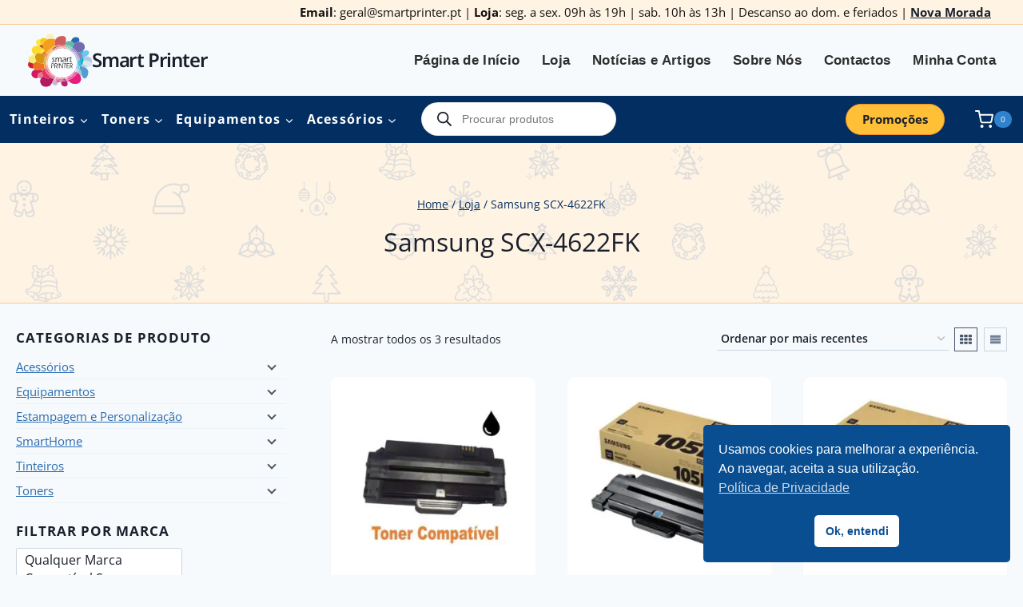

--- FILE ---
content_type: text/html; charset=UTF-8
request_url: https://smartprinter.pt/modelo/samsung-scx-4622fk
body_size: 42862
content:
<!doctype html>
<html lang="pt-PT" class="no-js" itemtype="https://schema.org/Blog" itemscope>
<head>
    <meta charset="UTF-8">
    <meta name="viewport" content="width=device-width, initial-scale=1, minimum-scale=1">

    <!-- Pre-carregamento do logotipo para melhorar desempenho -->
    <link rel="preload" as="image" href="https://smartprinter.pt/wp-content/uploads/smartprinter-logo.svg" type="image/svg+xml" fetchpriority="high">

    <meta name='robots' content='index, follow, max-image-preview:large, max-snippet:-1, max-video-preview:-1' />
    <!-- Google Tag Manager -->
    <script>
    (function(w,d,s,l,i){w[l]=w[l]||[];w[l].push({'gtm.start':
    new Date().getTime(),event:'gtm.js'});var f=d.getElementsByTagName(s)[0],
    j=d.createElement(s),dl=l!='dataLayer'?'&l='+l:'';j.async=true;j.src=
    'https://www.googletagmanager.com/gtm.js?id=GTM-M5NT45Z'+dl;f.parentNode.insertBefore(j,f);
    })(window,document,'script','dataLayer','GTM-M5NT45Z');
    </script>
    <!-- End Google Tag Manager -->
    
	<!-- This site is optimized with the Yoast SEO plugin v26.7 - https://yoast.com/wordpress/plugins/seo/ -->
	<title>Samsung SCX-4622FK &#8226; Smart Printer</title>
	<meta name="description" content="Descubra produtos compatíveis e acessórios recomendados para otimizar o desempenho do seu equipamento. Encontre impressoras, tinteiros e toners compatíveis numa única página" />
	<link rel="canonical" href="https://smartprinter.pt/modelo/samsung-scx-4622fk" />
	<meta property="og:locale" content="pt_PT" />
	<meta property="og:type" content="article" />
	<meta property="og:title" content="Samsung SCX-4622FK &#8226; Smart Printer" />
	<meta property="og:description" content="Descubra produtos compatíveis e acessórios recomendados para otimizar o desempenho do seu equipamento. Encontre impressoras, tinteiros e toners compatíveis numa única página" />
	<meta property="og:url" content="https://smartprinter.pt/modelo/samsung-scx-4622fk" />
	<meta property="og:site_name" content="Smart Printer" />
	<meta property="og:image" content="https://smartprinter.pt/wp-content/uploads/Banner-1200x675-smartprinter.pt_-jpg.webp" />
	<meta property="og:image:width" content="1200" />
	<meta property="og:image:height" content="675" />
	<meta property="og:image:type" content="image/jpeg" />
	<meta name="twitter:card" content="summary_large_image" />
	<meta name="twitter:site" content="@smart_printer" />
	<script type="application/ld+json" class="yoast-schema-graph">{"@context":"https://schema.org","@graph":[{"@type":"CollectionPage","@id":"https://smartprinter.pt/modelo/samsung-scx-4622fk","url":"https://smartprinter.pt/modelo/samsung-scx-4622fk","name":"Samsung SCX-4622FK &#8226; Smart Printer","isPartOf":{"@id":"https://smartprinter.pt/#website"},"primaryImageOfPage":{"@id":"https://smartprinter.pt/modelo/samsung-scx-4622fk#primaryimage"},"image":{"@id":"https://smartprinter.pt/modelo/samsung-scx-4622fk#primaryimage"},"thumbnailUrl":"https://smartprinter.pt/wp-content/uploads/2019/10/TONER-COMPATÍVEL-SAMSUNG-MLTD1052L-SMARTPRINTER-jpg.webp","description":"Descubra produtos compatíveis e acessórios recomendados para otimizar o desempenho do seu equipamento. Encontre impressoras, tinteiros e toners compatíveis numa única página","breadcrumb":{"@id":"https://smartprinter.pt/modelo/samsung-scx-4622fk#breadcrumb"},"inLanguage":"pt-PT"},{"@type":"ImageObject","inLanguage":"pt-PT","@id":"https://smartprinter.pt/modelo/samsung-scx-4622fk#primaryimage","url":"https://smartprinter.pt/wp-content/uploads/2019/10/TONER-COMPATÍVEL-SAMSUNG-MLTD1052L-SMARTPRINTER-jpg.webp","contentUrl":"https://smartprinter.pt/wp-content/uploads/2019/10/TONER-COMPATÍVEL-SAMSUNG-MLTD1052L-SMARTPRINTER-jpg.webp","width":708,"height":708,"caption":"Toner Compatível Samsung D105L Black"},{"@type":"BreadcrumbList","@id":"https://smartprinter.pt/modelo/samsung-scx-4622fk#breadcrumb","itemListElement":[{"@type":"ListItem","position":1,"name":"Início","item":"https://smartprinter.pt/"},{"@type":"ListItem","position":2,"name":"Loja","item":"https://smartprinter.pt/tinteiros-e-toners"},{"@type":"ListItem","position":3,"name":"Samsung SCX-4622FK"}]},{"@type":"WebSite","@id":"https://smartprinter.pt/#website","url":"https://smartprinter.pt/","name":"Smart Printer","description":"Pense Smart! Recicle e Economize.","publisher":{"@id":"https://smartprinter.pt/#organization"},"alternateName":"SmartPrinter.pt","potentialAction":[{"@type":"SearchAction","target":{"@type":"EntryPoint","urlTemplate":"https://smartprinter.pt/?s={search_term_string}"},"query-input":{"@type":"PropertyValueSpecification","valueRequired":true,"valueName":"search_term_string"}}],"inLanguage":"pt-PT"},{"@type":"Organization","@id":"https://smartprinter.pt/#organization","name":"Smart Printer","alternateName":"SmartPrinter.pt","url":"https://smartprinter.pt/","logo":{"@type":"ImageObject","inLanguage":"pt-PT","@id":"https://smartprinter.pt/#/schema/logo/image/","url":"https://smartprinter.pt/wp-content/uploads/smartprinter-logo.svg","contentUrl":"https://smartprinter.pt/wp-content/uploads/smartprinter-logo.svg","caption":"Smart Printer"},"image":{"@id":"https://smartprinter.pt/#/schema/logo/image/"},"sameAs":["https://www.facebook.com/ppsmartprinter","https://x.com/smart_printer","https://www.instagram.com/smartprinter.pt","https://www.linkedin.com/company/smartprinter","http://api.whatsapp.com/send?1=pt_BR&phone=351912856020"]}]}</script>
	<!-- / Yoast SEO plugin. -->


<link rel='dns-prefetch' href='//cdn.jsdelivr.net' />
			<script>document.documentElement.classList.remove( 'no-js' );</script>
			<style id='wp-img-auto-sizes-contain-inline-css'>
img:is([sizes=auto i],[sizes^="auto," i]){contain-intrinsic-size:3000px 1500px}
/*# sourceURL=wp-img-auto-sizes-contain-inline-css */
</style>
<style id='wp-block-library-inline-css'>
:root{--wp-block-synced-color:#7a00df;--wp-block-synced-color--rgb:122,0,223;--wp-bound-block-color:var(--wp-block-synced-color);--wp-editor-canvas-background:#ddd;--wp-admin-theme-color:#007cba;--wp-admin-theme-color--rgb:0,124,186;--wp-admin-theme-color-darker-10:#006ba1;--wp-admin-theme-color-darker-10--rgb:0,107,160.5;--wp-admin-theme-color-darker-20:#005a87;--wp-admin-theme-color-darker-20--rgb:0,90,135;--wp-admin-border-width-focus:2px}@media (min-resolution:192dpi){:root{--wp-admin-border-width-focus:1.5px}}.wp-element-button{cursor:pointer}:root .has-very-light-gray-background-color{background-color:#eee}:root .has-very-dark-gray-background-color{background-color:#313131}:root .has-very-light-gray-color{color:#eee}:root .has-very-dark-gray-color{color:#313131}:root .has-vivid-green-cyan-to-vivid-cyan-blue-gradient-background{background:linear-gradient(135deg,#00d084,#0693e3)}:root .has-purple-crush-gradient-background{background:linear-gradient(135deg,#34e2e4,#4721fb 50%,#ab1dfe)}:root .has-hazy-dawn-gradient-background{background:linear-gradient(135deg,#faaca8,#dad0ec)}:root .has-subdued-olive-gradient-background{background:linear-gradient(135deg,#fafae1,#67a671)}:root .has-atomic-cream-gradient-background{background:linear-gradient(135deg,#fdd79a,#004a59)}:root .has-nightshade-gradient-background{background:linear-gradient(135deg,#330968,#31cdcf)}:root .has-midnight-gradient-background{background:linear-gradient(135deg,#020381,#2874fc)}:root{--wp--preset--font-size--normal:16px;--wp--preset--font-size--huge:42px}.has-regular-font-size{font-size:1em}.has-larger-font-size{font-size:2.625em}.has-normal-font-size{font-size:var(--wp--preset--font-size--normal)}.has-huge-font-size{font-size:var(--wp--preset--font-size--huge)}.has-text-align-center{text-align:center}.has-text-align-left{text-align:left}.has-text-align-right{text-align:right}.has-fit-text{white-space:nowrap!important}#end-resizable-editor-section{display:none}.aligncenter{clear:both}.items-justified-left{justify-content:flex-start}.items-justified-center{justify-content:center}.items-justified-right{justify-content:flex-end}.items-justified-space-between{justify-content:space-between}.screen-reader-text{border:0;clip-path:inset(50%);height:1px;margin:-1px;overflow:hidden;padding:0;position:absolute;width:1px;word-wrap:normal!important}.screen-reader-text:focus{background-color:#ddd;clip-path:none;color:#444;display:block;font-size:1em;height:auto;left:5px;line-height:normal;padding:15px 23px 14px;text-decoration:none;top:5px;width:auto;z-index:100000}html :where(.has-border-color){border-style:solid}html :where([style*=border-top-color]){border-top-style:solid}html :where([style*=border-right-color]){border-right-style:solid}html :where([style*=border-bottom-color]){border-bottom-style:solid}html :where([style*=border-left-color]){border-left-style:solid}html :where([style*=border-width]){border-style:solid}html :where([style*=border-top-width]){border-top-style:solid}html :where([style*=border-right-width]){border-right-style:solid}html :where([style*=border-bottom-width]){border-bottom-style:solid}html :where([style*=border-left-width]){border-left-style:solid}html :where(img[class*=wp-image-]){height:auto;max-width:100%}:where(figure){margin:0 0 1em}html :where(.is-position-sticky){--wp-admin--admin-bar--position-offset:var(--wp-admin--admin-bar--height,0px)}@media screen and (max-width:600px){html :where(.is-position-sticky){--wp-admin--admin-bar--position-offset:0px}}

/*# sourceURL=wp-block-library-inline-css */
</style><link rel='stylesheet' id='wc-blocks-style-css' href='https://smartprinter.pt/wp-content/plugins/woocommerce/assets/client/blocks/wc-blocks.css?ver=wc-10.4.3' media='all' />
<style id='global-styles-inline-css'>
:root{--wp--preset--aspect-ratio--square: 1;--wp--preset--aspect-ratio--4-3: 4/3;--wp--preset--aspect-ratio--3-4: 3/4;--wp--preset--aspect-ratio--3-2: 3/2;--wp--preset--aspect-ratio--2-3: 2/3;--wp--preset--aspect-ratio--16-9: 16/9;--wp--preset--aspect-ratio--9-16: 9/16;--wp--preset--color--black: #000000;--wp--preset--color--cyan-bluish-gray: #abb8c3;--wp--preset--color--white: #ffffff;--wp--preset--color--pale-pink: #f78da7;--wp--preset--color--vivid-red: #cf2e2e;--wp--preset--color--luminous-vivid-orange: #ff6900;--wp--preset--color--luminous-vivid-amber: #fcb900;--wp--preset--color--light-green-cyan: #7bdcb5;--wp--preset--color--vivid-green-cyan: #00d084;--wp--preset--color--pale-cyan-blue: #8ed1fc;--wp--preset--color--vivid-cyan-blue: #0693e3;--wp--preset--color--vivid-purple: #9b51e0;--wp--preset--color--theme-palette-1: var(--global-palette1);--wp--preset--color--theme-palette-2: var(--global-palette2);--wp--preset--color--theme-palette-3: var(--global-palette3);--wp--preset--color--theme-palette-4: var(--global-palette4);--wp--preset--color--theme-palette-5: var(--global-palette5);--wp--preset--color--theme-palette-6: var(--global-palette6);--wp--preset--color--theme-palette-7: var(--global-palette7);--wp--preset--color--theme-palette-8: var(--global-palette8);--wp--preset--color--theme-palette-9: var(--global-palette9);--wp--preset--color--theme-palette-10: var(--global-palette10);--wp--preset--color--theme-palette-11: var(--global-palette11);--wp--preset--color--theme-palette-12: var(--global-palette12);--wp--preset--color--theme-palette-13: var(--global-palette13);--wp--preset--color--theme-palette-14: var(--global-palette14);--wp--preset--color--theme-palette-15: var(--global-palette15);--wp--preset--color--kb-palette-11: #888888;--wp--preset--gradient--vivid-cyan-blue-to-vivid-purple: linear-gradient(135deg,rgb(6,147,227) 0%,rgb(155,81,224) 100%);--wp--preset--gradient--light-green-cyan-to-vivid-green-cyan: linear-gradient(135deg,rgb(122,220,180) 0%,rgb(0,208,130) 100%);--wp--preset--gradient--luminous-vivid-amber-to-luminous-vivid-orange: linear-gradient(135deg,rgb(252,185,0) 0%,rgb(255,105,0) 100%);--wp--preset--gradient--luminous-vivid-orange-to-vivid-red: linear-gradient(135deg,rgb(255,105,0) 0%,rgb(207,46,46) 100%);--wp--preset--gradient--very-light-gray-to-cyan-bluish-gray: linear-gradient(135deg,rgb(238,238,238) 0%,rgb(169,184,195) 100%);--wp--preset--gradient--cool-to-warm-spectrum: linear-gradient(135deg,rgb(74,234,220) 0%,rgb(151,120,209) 20%,rgb(207,42,186) 40%,rgb(238,44,130) 60%,rgb(251,105,98) 80%,rgb(254,248,76) 100%);--wp--preset--gradient--blush-light-purple: linear-gradient(135deg,rgb(255,206,236) 0%,rgb(152,150,240) 100%);--wp--preset--gradient--blush-bordeaux: linear-gradient(135deg,rgb(254,205,165) 0%,rgb(254,45,45) 50%,rgb(107,0,62) 100%);--wp--preset--gradient--luminous-dusk: linear-gradient(135deg,rgb(255,203,112) 0%,rgb(199,81,192) 50%,rgb(65,88,208) 100%);--wp--preset--gradient--pale-ocean: linear-gradient(135deg,rgb(255,245,203) 0%,rgb(182,227,212) 50%,rgb(51,167,181) 100%);--wp--preset--gradient--electric-grass: linear-gradient(135deg,rgb(202,248,128) 0%,rgb(113,206,126) 100%);--wp--preset--gradient--midnight: linear-gradient(135deg,rgb(2,3,129) 0%,rgb(40,116,252) 100%);--wp--preset--font-size--small: var(--global-font-size-small);--wp--preset--font-size--medium: var(--global-font-size-medium);--wp--preset--font-size--large: var(--global-font-size-large);--wp--preset--font-size--x-large: 42px;--wp--preset--font-size--larger: var(--global-font-size-larger);--wp--preset--font-size--xxlarge: var(--global-font-size-xxlarge);--wp--preset--spacing--20: 0.44rem;--wp--preset--spacing--30: 0.67rem;--wp--preset--spacing--40: 1rem;--wp--preset--spacing--50: 1.5rem;--wp--preset--spacing--60: 2.25rem;--wp--preset--spacing--70: 3.38rem;--wp--preset--spacing--80: 5.06rem;--wp--preset--shadow--natural: 6px 6px 9px rgba(0, 0, 0, 0.2);--wp--preset--shadow--deep: 12px 12px 50px rgba(0, 0, 0, 0.4);--wp--preset--shadow--sharp: 6px 6px 0px rgba(0, 0, 0, 0.2);--wp--preset--shadow--outlined: 6px 6px 0px -3px rgb(255, 255, 255), 6px 6px rgb(0, 0, 0);--wp--preset--shadow--crisp: 6px 6px 0px rgb(0, 0, 0);}:where(.is-layout-flex){gap: 0.5em;}:where(.is-layout-grid){gap: 0.5em;}body .is-layout-flex{display: flex;}.is-layout-flex{flex-wrap: wrap;align-items: center;}.is-layout-flex > :is(*, div){margin: 0;}body .is-layout-grid{display: grid;}.is-layout-grid > :is(*, div){margin: 0;}:where(.wp-block-columns.is-layout-flex){gap: 2em;}:where(.wp-block-columns.is-layout-grid){gap: 2em;}:where(.wp-block-post-template.is-layout-flex){gap: 1.25em;}:where(.wp-block-post-template.is-layout-grid){gap: 1.25em;}.has-black-color{color: var(--wp--preset--color--black) !important;}.has-cyan-bluish-gray-color{color: var(--wp--preset--color--cyan-bluish-gray) !important;}.has-white-color{color: var(--wp--preset--color--white) !important;}.has-pale-pink-color{color: var(--wp--preset--color--pale-pink) !important;}.has-vivid-red-color{color: var(--wp--preset--color--vivid-red) !important;}.has-luminous-vivid-orange-color{color: var(--wp--preset--color--luminous-vivid-orange) !important;}.has-luminous-vivid-amber-color{color: var(--wp--preset--color--luminous-vivid-amber) !important;}.has-light-green-cyan-color{color: var(--wp--preset--color--light-green-cyan) !important;}.has-vivid-green-cyan-color{color: var(--wp--preset--color--vivid-green-cyan) !important;}.has-pale-cyan-blue-color{color: var(--wp--preset--color--pale-cyan-blue) !important;}.has-vivid-cyan-blue-color{color: var(--wp--preset--color--vivid-cyan-blue) !important;}.has-vivid-purple-color{color: var(--wp--preset--color--vivid-purple) !important;}.has-black-background-color{background-color: var(--wp--preset--color--black) !important;}.has-cyan-bluish-gray-background-color{background-color: var(--wp--preset--color--cyan-bluish-gray) !important;}.has-white-background-color{background-color: var(--wp--preset--color--white) !important;}.has-pale-pink-background-color{background-color: var(--wp--preset--color--pale-pink) !important;}.has-vivid-red-background-color{background-color: var(--wp--preset--color--vivid-red) !important;}.has-luminous-vivid-orange-background-color{background-color: var(--wp--preset--color--luminous-vivid-orange) !important;}.has-luminous-vivid-amber-background-color{background-color: var(--wp--preset--color--luminous-vivid-amber) !important;}.has-light-green-cyan-background-color{background-color: var(--wp--preset--color--light-green-cyan) !important;}.has-vivid-green-cyan-background-color{background-color: var(--wp--preset--color--vivid-green-cyan) !important;}.has-pale-cyan-blue-background-color{background-color: var(--wp--preset--color--pale-cyan-blue) !important;}.has-vivid-cyan-blue-background-color{background-color: var(--wp--preset--color--vivid-cyan-blue) !important;}.has-vivid-purple-background-color{background-color: var(--wp--preset--color--vivid-purple) !important;}.has-black-border-color{border-color: var(--wp--preset--color--black) !important;}.has-cyan-bluish-gray-border-color{border-color: var(--wp--preset--color--cyan-bluish-gray) !important;}.has-white-border-color{border-color: var(--wp--preset--color--white) !important;}.has-pale-pink-border-color{border-color: var(--wp--preset--color--pale-pink) !important;}.has-vivid-red-border-color{border-color: var(--wp--preset--color--vivid-red) !important;}.has-luminous-vivid-orange-border-color{border-color: var(--wp--preset--color--luminous-vivid-orange) !important;}.has-luminous-vivid-amber-border-color{border-color: var(--wp--preset--color--luminous-vivid-amber) !important;}.has-light-green-cyan-border-color{border-color: var(--wp--preset--color--light-green-cyan) !important;}.has-vivid-green-cyan-border-color{border-color: var(--wp--preset--color--vivid-green-cyan) !important;}.has-pale-cyan-blue-border-color{border-color: var(--wp--preset--color--pale-cyan-blue) !important;}.has-vivid-cyan-blue-border-color{border-color: var(--wp--preset--color--vivid-cyan-blue) !important;}.has-vivid-purple-border-color{border-color: var(--wp--preset--color--vivid-purple) !important;}.has-vivid-cyan-blue-to-vivid-purple-gradient-background{background: var(--wp--preset--gradient--vivid-cyan-blue-to-vivid-purple) !important;}.has-light-green-cyan-to-vivid-green-cyan-gradient-background{background: var(--wp--preset--gradient--light-green-cyan-to-vivid-green-cyan) !important;}.has-luminous-vivid-amber-to-luminous-vivid-orange-gradient-background{background: var(--wp--preset--gradient--luminous-vivid-amber-to-luminous-vivid-orange) !important;}.has-luminous-vivid-orange-to-vivid-red-gradient-background{background: var(--wp--preset--gradient--luminous-vivid-orange-to-vivid-red) !important;}.has-very-light-gray-to-cyan-bluish-gray-gradient-background{background: var(--wp--preset--gradient--very-light-gray-to-cyan-bluish-gray) !important;}.has-cool-to-warm-spectrum-gradient-background{background: var(--wp--preset--gradient--cool-to-warm-spectrum) !important;}.has-blush-light-purple-gradient-background{background: var(--wp--preset--gradient--blush-light-purple) !important;}.has-blush-bordeaux-gradient-background{background: var(--wp--preset--gradient--blush-bordeaux) !important;}.has-luminous-dusk-gradient-background{background: var(--wp--preset--gradient--luminous-dusk) !important;}.has-pale-ocean-gradient-background{background: var(--wp--preset--gradient--pale-ocean) !important;}.has-electric-grass-gradient-background{background: var(--wp--preset--gradient--electric-grass) !important;}.has-midnight-gradient-background{background: var(--wp--preset--gradient--midnight) !important;}.has-small-font-size{font-size: var(--wp--preset--font-size--small) !important;}.has-medium-font-size{font-size: var(--wp--preset--font-size--medium) !important;}.has-large-font-size{font-size: var(--wp--preset--font-size--large) !important;}.has-x-large-font-size{font-size: var(--wp--preset--font-size--x-large) !important;}
/*# sourceURL=global-styles-inline-css */
</style>

<style id='classic-theme-styles-inline-css'>
/*! This file is auto-generated */
.wp-block-button__link{color:#fff;background-color:#32373c;border-radius:9999px;box-shadow:none;text-decoration:none;padding:calc(.667em + 2px) calc(1.333em + 2px);font-size:1.125em}.wp-block-file__button{background:#32373c;color:#fff;text-decoration:none}
/*# sourceURL=/wp-includes/css/classic-themes.min.css */
</style>
<style id='woocommerce-inline-inline-css'>
.woocommerce form .form-row .required { visibility: visible; }
/*# sourceURL=woocommerce-inline-inline-css */
</style>
<link rel='stylesheet' id='wt-smart-coupon-for-woo-css' href='https://smartprinter.pt/wp-content/plugins/wt-smart-coupons-for-woocommerce/public/css/wt-smart-coupon-public.css?ver=2.2.6' media='all' />
<link rel='stylesheet' id='nsc_bar_nice-cookie-consent-css' href='https://smartprinter.pt/wp-content/plugins/beautiful-and-responsive-cookie-consent/public/cookieNSCconsent.min.css?ver=4.9.2' media='all' />
<link rel='stylesheet' id='dgwt-wcas-style-css' href='https://smartprinter.pt/wp-content/plugins/ajax-search-for-woocommerce-premium/assets/css/style.min.css?ver=1.32.2' media='all' />
<link rel='stylesheet' id='kadence-style-css' href='https://smartprinter.pt/wp-content/themes/kadence/style.css?ver=6.9' media='all' />
<link rel='stylesheet' id='kadence-child-style-css' href='https://smartprinter.pt/wp-content/themes/kadence-child/style.css?ver=1749319143' media='all' />
<link rel='stylesheet' id='splide-css-css' href='https://cdn.jsdelivr.net/npm/@splidejs/splide@4.1.3/dist/css/splide.min.css?ver=4.1.3' media='all' />
<link rel='stylesheet' id='kadence-global-css' href='https://smartprinter.pt/wp-content/themes/kadence/assets/css/global.min.css?ver=1767941534' media='all' />
<style id='kadence-global-inline-css'>
/* Kadence Base CSS */
:root{--global-palette1:#3182CE;--global-palette2:#2B6CB0;--global-palette3:#1A202C;--global-palette4:#032e61;--global-palette5:#4A5568;--global-palette6:#718096;--global-palette7:#EDF2F7;--global-palette8:#F7FAFC;--global-palette9:#ffffff;--global-palette10:oklch(from var(--global-palette1) calc(l + 0.10 * (1 - l)) calc(c * 1.00) calc(h + 180) / 100%);--global-palette11:#13612e;--global-palette12:#1159af;--global-palette13:#b82105;--global-palette14:#f7630c;--global-palette15:#f5a524;--global-palette9rgb:255, 255, 255;--global-palette-highlight:var(--global-palette2);--global-palette-highlight-alt:var(--global-palette4);--global-palette-highlight-alt2:var(--global-palette9);--global-palette-btn-bg:rgba(239,143,46,0.15);--global-palette-btn-bg-hover:rgba(3,32,117,0.15);--global-palette-btn:var(--global-palette4);--global-palette-btn-hover:var(--global-palette4);--global-palette-btn-sec-bg:var(--global-palette7);--global-palette-btn-sec-bg-hover:var(--global-palette2);--global-palette-btn-sec:var(--global-palette3);--global-palette-btn-sec-hover:var(--global-palette9);--global-body-font-family:'Open Sans', sans-serif;--global-heading-font-family:inherit;--global-primary-nav-font-family:inherit;--global-fallback-font:sans-serif;--global-display-fallback-font:sans-serif;--global-content-width:1290px;--global-content-wide-width:calc(1290px + 230px);--global-content-narrow-width:842px;--global-content-edge-padding:20px;--global-content-boxed-padding:2rem;--global-calc-content-width:calc(1290px - var(--global-content-edge-padding) - var(--global-content-edge-padding) );--wp--style--global--content-size:var(--global-calc-content-width);}.wp-site-blocks{--global-vw:calc( 100vw - ( 0.5 * var(--scrollbar-offset)));}body{background:var(--global-palette8);}body, input, select, optgroup, textarea{font-style:normal;font-weight:normal;font-size:16px;line-height:1.6;font-family:var(--global-body-font-family);color:var(--global-palette3);}.content-bg, body.content-style-unboxed .site{background:var(--global-palette9);}@media all and (max-width: 767px){body{font-size:18px;}}h1,h2,h3,h4,h5,h6{font-family:var(--global-heading-font-family);}h1{font-style:normal;font-weight:700;font-size:32px;line-height:1.5;color:var(--global-palette3);}h2{font-style:normal;font-weight:600;font-size:28px;line-height:1.5;color:var(--global-palette3);}h3{font-style:normal;font-weight:600;font-size:26px;line-height:1.5;color:var(--global-palette3);}h4{font-style:normal;font-weight:600;font-size:22px;line-height:1.5;color:var(--global-palette3);}h5{font-style:normal;font-weight:500;font-size:20px;line-height:1.5;color:var(--global-palette3);}h6{font-style:normal;font-weight:500;font-size:18px;line-height:1.5;color:var(--global-palette3);}.entry-hero h1{font-style:normal;font-weight:700;color:var(--global-palette3);}.entry-hero .kadence-breadcrumbs, .entry-hero .search-form{font-style:normal;font-weight:400;color:var(--global-palette4);}.entry-hero .kadence-breadcrumbs{max-width:1290px;}.site-container, .site-header-row-layout-contained, .site-footer-row-layout-contained, .entry-hero-layout-contained, .comments-area, .alignfull > .wp-block-cover__inner-container, .alignwide > .wp-block-cover__inner-container{max-width:var(--global-content-width);}.content-width-narrow .content-container.site-container, .content-width-narrow .hero-container.site-container{max-width:var(--global-content-narrow-width);}@media all and (min-width: 1520px){.wp-site-blocks .content-container  .alignwide{margin-left:-115px;margin-right:-115px;width:unset;max-width:unset;}}@media all and (min-width: 1102px){.content-width-narrow .wp-site-blocks .content-container .alignwide{margin-left:-130px;margin-right:-130px;width:unset;max-width:unset;}}.content-style-boxed .wp-site-blocks .entry-content .alignwide{margin-left:calc( -1 * var( --global-content-boxed-padding ) );margin-right:calc( -1 * var( --global-content-boxed-padding ) );}.content-area{margin-top:30px;margin-bottom:30px;}@media all and (max-width: 1024px){.content-area{margin-top:10px;margin-bottom:10px;}}@media all and (max-width: 767px){.content-area{margin-top:15px;margin-bottom:15px;}}@media all and (max-width: 1024px){:root{--global-content-edge-padding:30px;--global-content-boxed-padding:2rem;}}@media all and (max-width: 767px){:root{--global-content-edge-padding:20px;--global-content-boxed-padding:1.5rem;}}.entry-content-wrap{padding:2rem;}@media all and (max-width: 1024px){.entry-content-wrap{padding:2rem;}}@media all and (max-width: 767px){.entry-content-wrap{padding:1.5rem;}}.entry.single-entry{box-shadow:0px 15px 15px -10px rgba(0,0,0,0.05);border-radius:10px 10px 10px 10px;}.entry.loop-entry{border-radius:10px 10px 10px 10px;overflow:hidden;box-shadow:0px 15px 15px -10px rgba(0,0,0,0.05);}.loop-entry .entry-content-wrap{padding:2rem;}@media all and (max-width: 1024px){.loop-entry .entry-content-wrap{padding:2rem;}}@media all and (max-width: 767px){.loop-entry .entry-content-wrap{padding:1.5rem;}}.primary-sidebar.widget-area .widget{margin-bottom:1em;font-style:normal;font-weight:normal;font-size:15px;line-height:1.5;letter-spacing:0px;color:var(--global-palette4);}.primary-sidebar.widget-area .widget-title{font-style:normal;font-weight:700;font-size:17px;line-height:1.5;letter-spacing:1px;color:var(--global-palette3);}button, .button, .wp-block-button__link, input[type="button"], input[type="reset"], input[type="submit"], .fl-button, .elementor-button-wrapper .elementor-button, .wc-block-components-checkout-place-order-button, .wc-block-cart__submit{font-style:normal;font-weight:700;font-size:15px;line-height:1.8;border-radius:30px;padding:5px 20px 5px 20px;border:1px solid currentColor;border-color:#ef8f2e;box-shadow:0px 0px 0px -7px rgba(0,0,0,0);}.wp-block-button.is-style-outline .wp-block-button__link{padding:5px 20px 5px 20px;}button:hover, button:focus, button:active, .button:hover, .button:focus, .button:active, .wp-block-button__link:hover, .wp-block-button__link:focus, .wp-block-button__link:active, input[type="button"]:hover, input[type="button"]:focus, input[type="button"]:active, input[type="reset"]:hover, input[type="reset"]:focus, input[type="reset"]:active, input[type="submit"]:hover, input[type="submit"]:focus, input[type="submit"]:active, .elementor-button-wrapper .elementor-button:hover, .elementor-button-wrapper .elementor-button:focus, .elementor-button-wrapper .elementor-button:active, .wc-block-cart__submit:hover{border-color:#e67f19;box-shadow:0px 15px 25px -7px rgba(0,0,0,0.1);}.kb-button.kb-btn-global-outline.kb-btn-global-inherit{padding-top:calc(5px - 2px);padding-right:calc(20px - 2px);padding-bottom:calc(5px - 2px);padding-left:calc(20px - 2px);}@media all and (max-width: 1024px){button, .button, .wp-block-button__link, input[type="button"], input[type="reset"], input[type="submit"], .fl-button, .elementor-button-wrapper .elementor-button, .wc-block-components-checkout-place-order-button, .wc-block-cart__submit{border-color:#ef8f2e;}}@media all and (max-width: 767px){button, .button, .wp-block-button__link, input[type="button"], input[type="reset"], input[type="submit"], .fl-button, .elementor-button-wrapper .elementor-button, .wc-block-components-checkout-place-order-button, .wc-block-cart__submit{border-color:#ef8f2e;}}button.button-style-secondary, .button.button-style-secondary, .wp-block-button__link.button-style-secondary, input[type="button"].button-style-secondary, input[type="reset"].button-style-secondary, input[type="submit"].button-style-secondary, .fl-button.button-style-secondary, .elementor-button-wrapper .elementor-button.button-style-secondary, .wc-block-components-checkout-place-order-button.button-style-secondary, .wc-block-cart__submit.button-style-secondary{font-style:normal;font-weight:700;font-size:15px;line-height:1.8;}.entry-content :where(.wp-block-image) img, .entry-content :where(.wp-block-kadence-image) img{border-radius:0px;}@media all and (min-width: 1025px){.transparent-header .entry-hero .entry-hero-container-inner{padding-top:calc(30px + 72px + 40px);}}@media all and (max-width: 1024px){.mobile-transparent-header .entry-hero .entry-hero-container-inner{padding-top:40px;}}@media all and (max-width: 767px){.mobile-transparent-header .entry-hero .entry-hero-container-inner{padding-top:70px;}}#kt-scroll-up-reader, #kt-scroll-up{border:1px solid currentColor;border-radius:30px 30px 30px 30px;color:#eb3c00;border-color:#eb3c00;bottom:98px;font-size:1.2em;padding:0.61em 0.61em 0.61em 0.61em;}#kt-scroll-up-reader.scroll-up-side-right, #kt-scroll-up.scroll-up-side-right{right:26px;}#kt-scroll-up-reader.scroll-up-side-left, #kt-scroll-up.scroll-up-side-left{left:26px;}@media all and (hover: hover){#kt-scroll-up-reader:hover, #kt-scroll-up:hover{border-color:rgba(235,60,0,0.5);}}.entry-author-style-center{padding-top:var(--global-md-spacing);border-top:1px solid var(--global-gray-500);}.entry-author-style-center .entry-author-avatar, .entry-meta .author-avatar{display:none;}.entry-author-style-normal .entry-author-profile{padding-left:0px;}#comments .comment-meta{margin-left:0px;}.comment-metadata a:not(.comment-edit-link), .comment-body .edit-link:before{display:none;}.post-archive-hero-section .entry-hero-container-inner{background-color:#fff4e4;background-image:url('https://smartprinter.pt/wp-content/uploads/bannericonesnoticias.png');background-repeat:no-repeat;background-position:50% 50%;background-size:cover;background-attachment:scroll;border-bottom:1px solid #f4c99a;}@media all and (max-width: 1024px){.post-archive-hero-section .entry-hero-container-inner{background-color:#fff4e4;background-image:url('https://www.smartprinter.pt/wp-content/uploads/bannericonesnoticias2.png');background-repeat:no-repeat;background-position:50% 50%;background-size:cover;background-attachment:scroll;}}@media all and (max-width: 767px){.post-archive-hero-section .entry-hero-container-inner{background-color:#fff4e4;background-image:url('https://www.smartprinter.pt/wp-content/uploads/bannericonesnoticias2.png');background-repeat:no-repeat;background-position:51% 45%;background-size:cover;background-attachment:scroll;}}.wp-site-blocks .post-archive-title h1{color:var(--global-palette3);}.loop-entry.type-post h2.entry-title{font-style:normal;font-weight:700;font-size:20px;color:var(--global-palette4);}
/* Kadence Header CSS */
@media all and (max-width: 1024px){.mobile-transparent-header #masthead{position:absolute;left:0px;right:0px;z-index:100;}.kadence-scrollbar-fixer.mobile-transparent-header #masthead{right:var(--scrollbar-offset,0);}.mobile-transparent-header #masthead, .mobile-transparent-header .site-top-header-wrap .site-header-row-container-inner, .mobile-transparent-header .site-main-header-wrap .site-header-row-container-inner, .mobile-transparent-header .site-bottom-header-wrap .site-header-row-container-inner{background:transparent;}.site-header-row-tablet-layout-fullwidth, .site-header-row-tablet-layout-standard{padding:0px;}}@media all and (min-width: 1025px){.transparent-header #masthead{position:absolute;left:0px;right:0px;z-index:100;}.transparent-header.kadence-scrollbar-fixer #masthead{right:var(--scrollbar-offset,0);}.transparent-header #masthead, .transparent-header .site-top-header-wrap .site-header-row-container-inner, .transparent-header .site-main-header-wrap .site-header-row-container-inner, .transparent-header .site-bottom-header-wrap .site-header-row-container-inner{background:transparent;}}.site-branding a.brand img{max-width:80px;}.site-branding a.brand img.svg-logo-image{width:80px;}@media all and (max-width: 767px){.site-branding a.brand img{max-width:70px;}.site-branding a.brand img.svg-logo-image{width:70px;}}.site-branding{padding:5px 15px 5px 15px;}@media all and (max-width: 1024px){.site-branding{padding:1em 1em 1em 4em;}}@media all and (max-width: 767px){.site-branding{padding:15px 15px 15px 25px;}}.site-branding .site-title{font-style:normal;font-weight:600;font-size:24px;line-height:1.2;letter-spacing:-0.05em;font-family:'Noto Sans', sans-serif;color:var(--global-palette3);}#masthead, #masthead .kadence-sticky-header.item-is-fixed:not(.item-at-start):not(.site-header-row-container):not(.site-main-header-wrap), #masthead .kadence-sticky-header.item-is-fixed:not(.item-at-start) > .site-header-row-container-inner{background:var(--global-palette8);}@media all and (max-width: 1024px){#masthead, #masthead .kadence-sticky-header.item-is-fixed:not(.item-at-start):not(.site-header-row-container):not(.site-main-header-wrap), #masthead .kadence-sticky-header.item-is-fixed:not(.item-at-start) > .site-header-row-container-inner{background:var(--global-palette4);}}.site-main-header-wrap .site-header-row-container-inner{background:var(--global-palette8);}.site-main-header-inner-wrap{min-height:72px;}@media all and (max-width: 767px){.site-main-header-inner-wrap{min-height:70px;}}@media all and (max-width: 767px){.site-main-header-wrap .site-header-row-container-inner>.site-container{padding:0px 0px 0px 0px;}}.site-top-header-wrap .site-header-row-container-inner{background:#fff4e4;border-bottom:1px solid #f4c99a;}.site-top-header-inner-wrap{min-height:30px;}.site-bottom-header-wrap .site-header-row-container-inner{background:var(--global-palette4);}.site-bottom-header-inner-wrap{min-height:40px;}@media all and (max-width: 1024px){.site-bottom-header-wrap .site-header-row-container-inner{background:var(--global-palette4);}}@media all and (max-width: 767px){.site-bottom-header-wrap .site-header-row-container-inner{background:var(--global-palette4);}.site-bottom-header-inner-wrap{min-height:70px;}}.site-bottom-header-wrap .site-header-row-container-inner>.site-container{padding:4px 4px 4px 4px;}@media all and (max-width: 1024px){.site-bottom-header-wrap .site-header-row-container-inner>.site-container{padding:2px 2px 2px 2px;}}@media all and (max-width: 767px){.site-bottom-header-wrap .site-header-row-container-inner>.site-container{padding:2px 2px 2px 2px;}}#masthead .kadence-sticky-header.item-is-fixed:not(.item-at-start):not(.site-header-row-container):not(.item-hidden-above):not(.site-main-header-wrap), #masthead .kadence-sticky-header.item-is-fixed:not(.item-at-start):not(.item-hidden-above) > .site-header-row-container-inner{background:var(--global-palette4);}.site-main-header-wrap.site-header-row-container.site-header-focus-item.site-header-row-layout-standard.kadence-sticky-header.item-is-fixed.item-is-stuck, .site-header-upper-inner-wrap.kadence-sticky-header.item-is-fixed.item-is-stuck, .site-header-inner-wrap.kadence-sticky-header.item-is-fixed.item-is-stuck, .site-top-header-wrap.site-header-row-container.site-header-focus-item.site-header-row-layout-standard.kadence-sticky-header.item-is-fixed.item-is-stuck, .site-bottom-header-wrap.site-header-row-container.site-header-focus-item.site-header-row-layout-standard.kadence-sticky-header.item-is-fixed.item-is-stuck{box-shadow:0px 0px 0px 0px rgba(0,0,0,0);}#masthead .kadence-sticky-header.item-is-fixed:not(.item-at-start) .site-branding .site-title, #masthead .kadence-sticky-header.item-is-fixed:not(.item-at-start) .site-branding .site-description{color:rgba(3,32,117,0);}#masthead .kadence-sticky-header.item-is-fixed:not(.item-at-start) .header-menu-container > ul > li.current-menu-item > a, #masthead .kadence-sticky-header.item-is-fixed:not(.item-at-start) .header-menu-container > ul > li.current_page_item > a, #masthead .kadence-sticky-header.item-is-fixed:not(.item-at-start) .header-menu-container > ul > li.current_page_parent > a, #masthead .kadence-sticky-header.item-is-fixed:not(.item-at-start) .header-menu-container > ul > li.current_page_ancestor > a{background:rgba(3,32,117,0);}.header-navigation[class*="header-navigation-style-underline"] .header-menu-container.primary-menu-container>ul>li>a:after{width:calc( 100% - 1em);}.main-navigation .primary-menu-container > ul > li.menu-item > a{padding-left:calc(1em / 2);padding-right:calc(1em / 2);padding-top:0.91em;padding-bottom:0.91em;color:var(--global-palette9);background:#032e61;}.main-navigation .primary-menu-container > ul > li.menu-item .dropdown-nav-special-toggle{right:calc(1em / 2);}.main-navigation .primary-menu-container > ul li.menu-item > a{font-style:normal;font-weight:700;line-height:1.43;letter-spacing:0.08em;}.main-navigation .primary-menu-container > ul > li.menu-item > a:hover{color:var(--global-palette1);background:var(--global-palette4);}
					.header-navigation[class*="header-navigation-style-underline"] .header-menu-container.primary-menu-container>ul>li.current-menu-ancestor>a:after,
					.header-navigation[class*="header-navigation-style-underline"] .header-menu-container.primary-menu-container>ul>li.current-page-parent>a:after,
					.header-navigation[class*="header-navigation-style-underline"] .header-menu-container.primary-menu-container>ul>li.current-product-ancestor>a:after
				{transform:scale(1, 1) translate(50%, 0);}
					.main-navigation .primary-menu-container > ul > li.menu-item.current-menu-item > a, 
					.main-navigation .primary-menu-container > ul > li.menu-item.current-menu-ancestor > a, 
					.main-navigation .primary-menu-container > ul > li.menu-item.current-page-parent > a,
					.main-navigation .primary-menu-container > ul > li.menu-item.current-product-ancestor > a
				{color:var(--global-palette1);background:var(--global-palette4);}.header-navigation[class*="header-navigation-style-underline"] .header-menu-container.secondary-menu-container>ul>li>a:after{width:calc( 100% - 1.63em);}.secondary-navigation .secondary-menu-container > ul > li.menu-item > a{padding-left:calc(1.63em / 2);padding-right:calc(1.63em / 2);padding-top:1.94em;padding-bottom:1.94em;color:#2e2e2e;}.secondary-navigation .primary-menu-container > ul > li.menu-item .dropdown-nav-special-toggle{right:calc(1.63em / 2);}.secondary-navigation .secondary-menu-container > ul li.menu-item > a{font-style:normal;font-weight:700;font-size:17px;line-height:1.37;letter-spacing:0.02em;font-family:-apple-system,BlinkMacSystemFont,"Segoe UI",Roboto,Oxygen-Sans,Ubuntu,Cantarell,"Helvetica Neue",sans-serif, "Apple Color Emoji", "Segoe UI Emoji", "Segoe UI Symbol";}.secondary-navigation .secondary-menu-container > ul > li.menu-item > a:hover{color:var(--global-palette1);}.secondary-navigation .secondary-menu-container > ul > li.menu-item.current-menu-item > a{color:var(--global-palette5);}.header-navigation .header-menu-container ul ul.sub-menu, .header-navigation .header-menu-container ul ul.submenu{background:var(--global-palette7);box-shadow:inset -1px -1px 2px 0px var(--global-palette6);}.header-navigation .header-menu-container ul ul li.menu-item, .header-menu-container ul.menu > li.kadence-menu-mega-enabled > ul > li.menu-item > a{border-bottom:1px solid #f7fafc;border-radius:0px 0px 0px 0px;}.header-navigation .header-menu-container ul ul li.menu-item > a{width:300px;padding-top:0.96em;padding-bottom:0.96em;color:var(--global-palette5);font-style:normal;font-weight:normal;font-size:13px;line-height:1.3;letter-spacing:0.01em;text-transform:uppercase;}.header-navigation .header-menu-container ul ul li.menu-item > a:hover{color:var(--global-palette1);background:rgba(248,249,250,0.96);border-radius:0px 0px 0px 0px;}.header-navigation .header-menu-container ul ul li.menu-item.current-menu-item > a{color:var(--global-palette4);background:var(--global-palette9);border-radius:0px 0px 0px 0px;}.mobile-toggle-open-container .menu-toggle-open, .mobile-toggle-open-container .menu-toggle-open:focus{background:rgba(81,77,124,0);color:var(--global-palette5);padding:1em 2.5em 1em 1em;font-size:14px;}.mobile-toggle-open-container .menu-toggle-open.menu-toggle-style-bordered{border:1px solid currentColor;}.mobile-toggle-open-container .menu-toggle-open .menu-toggle-icon{font-size:25px;}.mobile-toggle-open-container .menu-toggle-open:hover, .mobile-toggle-open-container .menu-toggle-open:focus-visible{color:var(--global-palette-highlight);background:rgba(226,30,81,0);}.mobile-navigation ul li{font-style:normal;font-weight:600;font-size:14px;}.mobile-navigation ul li a{padding-top:1em;padding-bottom:1em;}.mobile-navigation ul li > a, .mobile-navigation ul li.menu-item-has-children > .drawer-nav-drop-wrap{background:var(--global-palette8);color:var(--global-palette5);}.mobile-navigation ul li > a:hover, .mobile-navigation ul li.menu-item-has-children > .drawer-nav-drop-wrap:hover{background:var(--global-palette7);color:var(--global-palette1);}.mobile-navigation ul li.current-menu-item > a, .mobile-navigation ul li.current-menu-item.menu-item-has-children > .drawer-nav-drop-wrap{color:var(--global-palette5);}.mobile-navigation ul li.menu-item-has-children .drawer-nav-drop-wrap, .mobile-navigation ul li:not(.menu-item-has-children) a{border-bottom:1px solid var(--global-palette7);}.mobile-navigation:not(.drawer-navigation-parent-toggle-true) ul li.menu-item-has-children .drawer-nav-drop-wrap button{border-left:1px solid var(--global-palette7);}#mobile-drawer .drawer-inner, #mobile-drawer.popup-drawer-layout-fullwidth.popup-drawer-animation-slice .pop-portion-bg, #mobile-drawer.popup-drawer-layout-fullwidth.popup-drawer-animation-slice.pop-animated.show-drawer .drawer-inner{background:var(--global-palette7);}#mobile-drawer .drawer-header .drawer-toggle{padding:0.6em 0.15em 0.6em 0.15em;font-size:24px;}#mobile-drawer .drawer-header .drawer-toggle, #mobile-drawer .drawer-header .drawer-toggle:focus{color:var(--global-palette5);}#mobile-drawer .drawer-header .drawer-toggle:hover, #mobile-drawer .drawer-header .drawer-toggle:focus:hover{color:var(--global-palette1);}#main-header .header-button{font-style:normal;font-weight:700;letter-spacing:0em;margin:1px 10px 1px 1px;border-radius:30px 30px 30px 30px;color:var(--global-palette3);background:#ffbf37;box-shadow:0px 0px 0px -7px rgba(0,0,0,0);}#main-header .header-button.button-size-custom{padding:5px 20px 5px 20px;}#main-header .header-button:hover{color:var(--global-palette9);background:#f6b03d;box-shadow:0px 15px 25px -7px rgba(0,0,0,0.1);}.header-html{font-style:normal;font-weight:normal;font-size:15px;line-height:1.2;letter-spacing:0em;color:#111111;margin:0px 20px 0px 0px;}.header-html a{color:var(--global-palette3);}.header-html a:hover{color:var(--global-palette4);}.site-header-item .header-cart-wrap .header-cart-inner-wrap .header-cart-button{color:var(--global-palette9);padding:3px 10px 3px 18px;}.header-cart-wrap .header-cart-button .header-cart-total{background:var(--global-palette1);color:#ffffff;}.site-header-item .header-cart-wrap .header-cart-inner-wrap .header-cart-button:hover{color:var(--global-palette1);}.header-cart-wrap .header-cart-button:hover .header-cart-total{color:var(--global-palette9);}.header-cart-wrap .header-cart-button .kadence-svg-iconset{font-size:1.44em;}.header-mobile-cart-wrap .header-cart-inner-wrap .header-cart-button{color:var(--global-palette9);padding:5px 11px 5px 5px;}.header-mobile-cart-wrap .header-cart-button .header-cart-total{background:var(--global-palette1);color:var(--global-palette9);}.header-mobile-cart-wrap .header-cart-inner-wrap .header-cart-button:hover{color:var(--global-palette1);}.header-mobile-cart-wrap .header-cart-button:hover .header-cart-total{background:var(--global-palette1);color:var(--global-palette9);}.header-social-wrap .header-social-inner-wrap{font-size:0.99em;gap:0.3em;}.header-social-wrap .header-social-inner-wrap .social-button{color:#2e2e2e;border:2px none transparent;border-radius:3px;}.header-social-wrap .header-social-inner-wrap .social-button:hover{color:var(--global-palette1);background:rgba(0,0,0,0);}.mobile-html{margin:2px 1px 2px 10px;}
/* Kadence Footer CSS */
#colophon{background:var(--global-palette4);}.site-top-footer-wrap .site-footer-row-container-inner{background:#032e61;font-style:normal;font-size:17px;line-height:1.8em;color:var(--global-palette7);}.site-footer .site-top-footer-wrap a:not(.button):not(.wp-block-button__link):not(.wp-element-button){color:var(--global-palette7);}.site-footer .site-top-footer-wrap a:not(.button):not(.wp-block-button__link):not(.wp-element-button):hover{color:#eaa736;}.site-top-footer-inner-wrap{min-height:15px;padding-top:40px;padding-bottom:10px;grid-column-gap:20px;grid-row-gap:20px;}.site-top-footer-inner-wrap .widget{margin-bottom:15px;}.site-top-footer-inner-wrap .widget-area .widget-title{font-style:normal;font-size:16px;color:var(--global-palette9);}.site-top-footer-inner-wrap .site-footer-section:not(:last-child):after{right:calc(-20px / 2);}@media all and (max-width: 1024px){.site-top-footer-inner-wrap{min-height:12px;padding-top:30px;padding-bottom:10px;grid-column-gap:10px;grid-row-gap:10px;}.site-top-footer-inner-wrap .widget{margin-bottom:10px;}.site-top-footer-inner-wrap .site-footer-section:not(:last-child):after{right:calc(-10px / 2);}}@media all and (max-width: 767px){.site-top-footer-inner-wrap{min-height:12px;padding-top:30px;padding-bottom:12px;grid-column-gap:15px;grid-row-gap:15px;}.site-top-footer-inner-wrap .widget{margin-bottom:10px;}.site-top-footer-inner-wrap .site-footer-section:not(:last-child):after{right:calc(-15px / 2);}}.site-bottom-footer-wrap .site-footer-row-container-inner{background:#032e61;border-top:0px none transparent;}.site-footer .site-bottom-footer-wrap a:where(:not(.button):not(.wp-block-button__link):not(.wp-element-button)){color:var(--global-palette9);}.site-footer .site-bottom-footer-wrap a:where(:not(.button):not(.wp-block-button__link):not(.wp-element-button)):hover{color:var(--global-palette9);}.site-bottom-footer-inner-wrap{min-height:14px;padding-top:0px;padding-bottom:30px;grid-column-gap:30px;}.site-bottom-footer-inner-wrap .widget{margin-bottom:30px;}.site-bottom-footer-inner-wrap .site-footer-section:not(:last-child):after{right:calc(-30px / 2);}@media all and (max-width: 1024px){.site-bottom-footer-inner-wrap{min-height:15px;padding-top:10px;padding-bottom:25px;grid-column-gap:10px;}.site-bottom-footer-inner-wrap .widget{margin-bottom:10px;}.site-bottom-footer-inner-wrap .site-footer-section:not(:last-child):after{right:calc(-10px / 2);}}@media all and (max-width: 767px){.site-bottom-footer-inner-wrap{min-height:15px;padding-top:10px;padding-bottom:25px;grid-column-gap:10px;}.site-bottom-footer-inner-wrap .widget{margin-bottom:10px;}.site-bottom-footer-inner-wrap .site-footer-section:not(:last-child):after{right:calc(-10px / 2);}}.footer-social-wrap{margin:10px 0px 0px 0px;}.footer-social-wrap .footer-social-inner-wrap{font-size:25px;gap:0.1em;}.site-footer .site-footer-wrap .site-footer-section .footer-social-wrap .footer-social-inner-wrap .social-button{color:var(--global-palette7);background:rgba(3,32,117,0);border:1px none currentColor;border-color:rgba(53,130,196,0);border-radius:2px;}.site-footer .site-footer-wrap .site-footer-section .footer-social-wrap .footer-social-inner-wrap .social-button:hover{color:#fcb000;background:rgba(226,30,81,0.02);border-color:rgba(226,30,81,0);}#colophon .footer-html{font-style:normal;font-weight:normal;font-size:15px;letter-spacing:0.015em;color:var(--global-palette9);margin:12px 0px 12px 0px;}@media all and (max-width: 767px){#colophon .footer-html{font-size:14px;}}#colophon .site-footer-row-container .site-footer-row .footer-html a{color:var(--global-palette9);}#colophon .site-footer-row-container .site-footer-row .footer-html a:hover{color:var(--global-palette9);}
/* Kadence Woo CSS */
.woocommerce table.shop_table td.product-quantity{min-width:130px;}.woocommerce-demo-store .woocommerce-store-notice{background:var(--global-palette2);}.woocommerce-demo-store .woocommerce-store-notice a, .woocommerce-demo-store .woocommerce-store-notice{font-style:normal;font-weight:normal;color:var(--global-palette9);}.entry-hero.product-hero-section .entry-header{min-height:200px;}.product-title .single-category{font-weight:700;font-size:32px;line-height:1.5;color:var(--global-palette3);}.wp-site-blocks .product-hero-section .extra-title{font-weight:700;font-size:32px;line-height:1.5;}.woocommerce div.product .product_title{font-style:normal;color:var(--global-palette3);}.woocommerce div.product .product-single-category{font-style:normal;font-weight:400;color:var(--global-palette3);}body.single-product{background:var(--global-palette8);}body.single-product .content-bg, body.content-style-unboxed.single-product .site{background:var(--global-palette9);}.product-archive-hero-section .entry-hero-container-inner{background-color:#fff4e4;background-image:url('https://smartprinter.pt/wp-content/uploads/bannericonesnatal.png');background-repeat:no-repeat;background-position:center;background-size:cover;background-attachment:scroll;border-bottom:1px solid #f4c99a;}@media all and (max-width: 1024px){.product-archive-hero-section .entry-hero-container-inner{background-color:#fff4e4;background-image:url('https://smartprinter.pt/wp-content/uploads/bannericonesnatal.png');background-repeat:no-repeat;background-position:center;background-size:cover;background-attachment:scroll;}}@media all and (max-width: 767px){.product-archive-hero-section .entry-hero-container-inner{background-color:#fff4e4;background-image:url('https://smartprinter.pt/wp-content/uploads/bannericonesnatal2.png');background-repeat:no-repeat;background-position:center;background-size:cover;background-attachment:scroll;}}.wp-site-blocks .product-archive-title h1{font-style:normal;font-weight:400;}.woocommerce ul.products li.product h3, .woocommerce ul.products li.product .product-details .woocommerce-loop-product__title, .woocommerce ul.products li.product .product-details .woocommerce-loop-category__title, .wc-block-grid__products .wc-block-grid__product .wc-block-grid__product-title{font-style:normal;font-weight:700;}.woocommerce ul.products li.product .product-details .price, .wc-block-grid__products .wc-block-grid__product .wc-block-grid__product-price{font-style:normal;font-weight:600;font-size:20px;line-height:1.4;letter-spacing:0px;color:var(--global-palette4);}.woocommerce ul.products.woo-archive-btn-button .product-action-wrap .button:not(.kb-button), .woocommerce ul.products li.woo-archive-btn-button .button:not(.kb-button), .wc-block-grid__product.woo-archive-btn-button .product-details .wc-block-grid__product-add-to-cart .wp-block-button__link{border-radius:30px 30px 30px 30px;color:var(--global-palette4);background:rgba(239,143,46,0.15);border:1px solid currentColor;border-color:#ef8f2e;box-shadow:0px 0px 0px 0px rgba(0,0,0,0.0);}.woocommerce ul.products.woo-archive-btn-button .product-action-wrap .button:not(.kb-button):hover, .woocommerce ul.products li.woo-archive-btn-button .button:not(.kb-button):hover, .wc-block-grid__product.woo-archive-btn-button .product-details .wc-block-grid__product-add-to-cart .wp-block-button__link:hover{color:var(--global-palette4);background:rgba(3,32,117,0.15);border-color:#e67f19;box-shadow:0px 0px 0px 0px rgba(0,0,0,0);}
/*# sourceURL=kadence-global-inline-css */
</style>
<link rel='stylesheet' id='kadence-simplelightbox-css-css' href='https://smartprinter.pt/wp-content/themes/kadence/assets/css/simplelightbox.min.css?ver=1767941534' media='all' />
<link rel='stylesheet' id='kadence-woocommerce-css' href='https://smartprinter.pt/wp-content/themes/kadence/assets/css/woocommerce.min.css?ver=1767941534' media='all' />
<style id='kadence-blocks-global-variables-inline-css'>
:root {--global-kb-font-size-sm:clamp(0.8rem, 0.73rem + 0.217vw, 0.9rem);--global-kb-font-size-md:clamp(1.1rem, 0.995rem + 0.326vw, 1.25rem);--global-kb-font-size-lg:clamp(1.75rem, 1.576rem + 0.543vw, 2rem);--global-kb-font-size-xl:clamp(2.25rem, 1.728rem + 1.63vw, 3rem);--global-kb-font-size-xxl:clamp(2.5rem, 1.456rem + 3.26vw, 4rem);--global-kb-font-size-xxxl:clamp(2.75rem, 0.489rem + 7.065vw, 6rem);}
/*# sourceURL=kadence-blocks-global-variables-inline-css */
</style>
<style id="kadence_blocks_palette_css">:root .has-kb-palette-11-color{color:#888888}:root .has-kb-palette-11-background-color{background-color:#888888}:root .has-kb-palette-11-color{color:#888888}:root .has-kb-palette-11-background-color{background-color:#888888}</style><!--n2css--><!--n2js--><script src="https://smartprinter.pt/wp-includes/js/jquery/jquery.min.js?ver=3.7.1" id="jquery-core-js"></script>
<script defer src="https://smartprinter.pt/wp-includes/js/jquery/jquery-migrate.min.js?ver=3.4.1" id="jquery-migrate-js"></script>
<script defer src="https://smartprinter.pt/wp-content/plugins/woocommerce/assets/js/jquery-blockui/jquery.blockUI.min.js?ver=2.7.0-wc.10.4.3" id="wc-jquery-blockui-js" defer data-wp-strategy="defer"></script>
<script id="wc-add-to-cart-js-extra">
var wc_add_to_cart_params = {"ajax_url":"/wp-admin/admin-ajax.php","wc_ajax_url":"/?wc-ajax=%%endpoint%%","i18n_view_cart":"Ver carrinho","cart_url":"https://smartprinter.pt/carrinho","is_cart":"","cart_redirect_after_add":"no"};
//# sourceURL=wc-add-to-cart-js-extra
</script>
<script defer src="https://smartprinter.pt/wp-content/plugins/woocommerce/assets/js/frontend/add-to-cart.min.js?ver=10.4.3" id="wc-add-to-cart-js" defer data-wp-strategy="defer"></script>
<script defer src="https://smartprinter.pt/wp-content/plugins/woocommerce/assets/js/js-cookie/js.cookie.min.js?ver=2.1.4-wc.10.4.3" id="wc-js-cookie-js" defer data-wp-strategy="defer"></script>
<script id="woocommerce-js-extra">
var woocommerce_params = {"ajax_url":"/wp-admin/admin-ajax.php","wc_ajax_url":"/?wc-ajax=%%endpoint%%","i18n_password_show":"Show password","i18n_password_hide":"Hide password"};
//# sourceURL=woocommerce-js-extra
</script>
<script defer src="https://smartprinter.pt/wp-content/plugins/woocommerce/assets/js/frontend/woocommerce.min.js?ver=10.4.3" id="woocommerce-js" defer data-wp-strategy="defer"></script>
<script id="wt-smart-coupon-for-woo-js-extra">
var WTSmartCouponOBJ = {"ajaxurl":"https://smartprinter.pt/wp-admin/admin-ajax.php","wc_ajax_url":"https://smartprinter.pt/?wc-ajax=","nonces":{"public":"f33e693f84","apply_coupon":"a417548bd0"},"labels":{"please_wait":"Por favor, aguarde...","choose_variation":"Escolha uma varia\u00e7\u00e3o","error":"Erro!!!"},"shipping_method":[],"payment_method":"","is_cart":""};
//# sourceURL=wt-smart-coupon-for-woo-js-extra
</script>
<script defer src="https://smartprinter.pt/wp-content/plugins/wt-smart-coupons-for-woocommerce/public/js/wt-smart-coupon-public.js?ver=2.2.6" id="wt-smart-coupon-for-woo-js"></script>
<style id="woo-custom-stock-status" data-wcss-ver="1.6.6" >.woocommerce div.product .woo-custom-stock-status.in_stock_color { color: #0e7030 !important; font-size: 16px; }.woo-custom-stock-status.in_stock_color { color: #0e7030 !important; font-size: 16px; }.wc-block-components-product-badge{display:none!important;}ul .in_stock_color,ul.products .in_stock_color, li.wc-block-grid__product .in_stock_color { color: #0e7030 !important; font-size: 16px; }.woocommerce-table__product-name .in_stock_color { color: #0e7030 !important; font-size: 16px; }p.in_stock_color { color: #0e7030 !important; font-size: 16px; }.woocommerce div.product .wc-block-components-product-price .woo-custom-stock-status{font-size:16px}.woocommerce div.product .woo-custom-stock-status.only_s_left_in_stock_color { color: #77a464 !important; font-size: inherit }.woo-custom-stock-status.only_s_left_in_stock_color { color: #77a464 !important; font-size: inherit }.wc-block-components-product-badge{display:none!important;}ul .only_s_left_in_stock_color,ul.products .only_s_left_in_stock_color, li.wc-block-grid__product .only_s_left_in_stock_color { color: #77a464 !important; font-size: inherit }.woocommerce-table__product-name .only_s_left_in_stock_color { color: #77a464 !important; font-size: inherit }p.only_s_left_in_stock_color { color: #77a464 !important; font-size: inherit }.woocommerce div.product .wc-block-components-product-price .woo-custom-stock-status{font-size:16px}.woocommerce div.product .woo-custom-stock-status.can_be_backordered_color { color: #77a464 !important; font-size: inherit }.woo-custom-stock-status.can_be_backordered_color { color: #77a464 !important; font-size: inherit }.wc-block-components-product-badge{display:none!important;}ul .can_be_backordered_color,ul.products .can_be_backordered_color, li.wc-block-grid__product .can_be_backordered_color { color: #77a464 !important; font-size: inherit }.woocommerce-table__product-name .can_be_backordered_color { color: #77a464 !important; font-size: inherit }p.can_be_backordered_color { color: #77a464 !important; font-size: inherit }.woocommerce div.product .wc-block-components-product-price .woo-custom-stock-status{font-size:16px}.woocommerce div.product .woo-custom-stock-status.s_in_stock_color { color: #77a464 !important; font-size: inherit }.woo-custom-stock-status.s_in_stock_color { color: #77a464 !important; font-size: inherit }.wc-block-components-product-badge{display:none!important;}ul .s_in_stock_color,ul.products .s_in_stock_color, li.wc-block-grid__product .s_in_stock_color { color: #77a464 !important; font-size: inherit }.woocommerce-table__product-name .s_in_stock_color { color: #77a464 !important; font-size: inherit }p.s_in_stock_color { color: #77a464 !important; font-size: inherit }.woocommerce div.product .wc-block-components-product-price .woo-custom-stock-status{font-size:16px}.woocommerce div.product .woo-custom-stock-status.available_on_backorder_color { color: #0e7030 !important; font-size: 16px; }.woo-custom-stock-status.available_on_backorder_color { color: #0e7030 !important; font-size: 16px; }.wc-block-components-product-badge{display:none!important;}ul .available_on_backorder_color,ul.products .available_on_backorder_color, li.wc-block-grid__product .available_on_backorder_color { color: #0e7030 !important; font-size: 16px; }.woocommerce-table__product-name .available_on_backorder_color { color: #0e7030 !important; font-size: 16px; }p.available_on_backorder_color { color: #0e7030 !important; font-size: 16px; }.woocommerce div.product .wc-block-components-product-price .woo-custom-stock-status{font-size:16px}.woocommerce div.product .woo-custom-stock-status.out_of_stock_color { color: #e21e51 !important; font-size: 16px; }.woo-custom-stock-status.out_of_stock_color { color: #e21e51 !important; font-size: 16px; }.wc-block-components-product-badge{display:none!important;}ul .out_of_stock_color,ul.products .out_of_stock_color, li.wc-block-grid__product .out_of_stock_color { color: #e21e51 !important; font-size: 16px; }.woocommerce-table__product-name .out_of_stock_color { color: #e21e51 !important; font-size: 16px; }p.out_of_stock_color { color: #e21e51 !important; font-size: 16px; }.woocommerce div.product .wc-block-components-product-price .woo-custom-stock-status{font-size:16px}.woocommerce div.product .woo-custom-stock-status.grouped_product_stock_status_color { color: #77a464 !important; font-size: inherit }.woo-custom-stock-status.grouped_product_stock_status_color { color: #77a464 !important; font-size: inherit }.wc-block-components-product-badge{display:none!important;}ul .grouped_product_stock_status_color,ul.products .grouped_product_stock_status_color, li.wc-block-grid__product .grouped_product_stock_status_color { color: #77a464 !important; font-size: inherit }.woocommerce-table__product-name .grouped_product_stock_status_color { color: #77a464 !important; font-size: inherit }p.grouped_product_stock_status_color { color: #77a464 !important; font-size: inherit }.woocommerce div.product .wc-block-components-product-price .woo-custom-stock-status{font-size:16px}.wd-product-stock.stock{display:none}.woocommerce-variation-price:not(:empty)+.woocommerce-variation-availability { margin-left: 0px; }.woocommerce-variation-price{
		        display:block!important}.woocommerce-variation-availability{
		        display:block!important}</style><!-- woo-custom-stock-status-color-css --><script></script><!-- woo-custom-stock-status-js -->		<style>
			.dgwt-wcas-ico-magnifier,.dgwt-wcas-ico-magnifier-handler{max-width:20px}.dgwt-wcas-search-wrapp{max-width:600px}.dgwt-wcas-search-wrapp .dgwt-wcas-sf-wrapp .dgwt-wcas-search-submit::before{}.dgwt-wcas-search-wrapp .dgwt-wcas-sf-wrapp .dgwt-wcas-search-submit:hover::before,.dgwt-wcas-search-wrapp .dgwt-wcas-sf-wrapp .dgwt-wcas-search-submit:focus::before{}.dgwt-wcas-search-wrapp .dgwt-wcas-sf-wrapp .dgwt-wcas-search-submit,.dgwt-wcas-om-bar .dgwt-wcas-om-return{color:#1a202c}.dgwt-wcas-search-wrapp .dgwt-wcas-ico-magnifier,.dgwt-wcas-search-wrapp .dgwt-wcas-sf-wrapp .dgwt-wcas-search-submit svg path,.dgwt-wcas-om-bar .dgwt-wcas-om-return svg path{fill:#1a202c}		</style>
		<link rel="preload" id="kadence-header-preload" href="https://smartprinter.pt/wp-content/themes/kadence/assets/css/header.min.css?ver=1767941534" as="style">
<link rel="preload" id="kadence-content-preload" href="https://smartprinter.pt/wp-content/themes/kadence/assets/css/content.min.css?ver=1767941534" as="style">
<link rel="preload" id="kadence-sidebar-preload" href="https://smartprinter.pt/wp-content/themes/kadence/assets/css/sidebar.min.css?ver=1767941534" as="style">
<link rel="preload" id="kadence-footer-preload" href="https://smartprinter.pt/wp-content/themes/kadence/assets/css/footer.min.css?ver=1767941534" as="style">
	<noscript><style>.woocommerce-product-gallery{ opacity: 1 !important; }</style></noscript>
	<noscript><style>.lazyload[data-src]{display:none !important;}</style></noscript><style>.lazyload{background-image:none !important;}.lazyload:before{background-image:none !important;}</style><link rel="preload" href="https://smartprinter.pt/wp-content/fonts/noto-sans/o-0mIpQlx3QUlC5A4PNB6Ryti20_6n1iPHjcz6L1SoM-jCpoiyAjBO9a6VI.woff2" as="font" type="font/woff2" crossorigin><link rel="preload" href="https://smartprinter.pt/wp-content/fonts/open-sans/memtYaGs126MiZpBA-UFUIcVXSCEkx2cmqvXlWqWuU6F.woff2" as="font" type="font/woff2" crossorigin><link rel="preload" href="https://smartprinter.pt/wp-content/fonts/open-sans/memvYaGs126MiZpBA-UvWbX2vVnXBbObj2OVTS-muw.woff2" as="font" type="font/woff2" crossorigin><link rel='stylesheet' id='kadence-fonts-gfonts-css' href='https://smartprinter.pt/wp-content/fonts/6d3ead3af2d448da7c87f979f3426c83.css?ver=1.4.3' media='all' />
<link rel="icon" href="https://smartprinter.pt/wp-content/uploads/cropped-Logo-smartprinter-512x424px-64x64.png" sizes="32x32" />
<link rel="icon" href="https://smartprinter.pt/wp-content/uploads/cropped-Logo-smartprinter-512x424px-300x300.png" sizes="192x192" />
<link rel="apple-touch-icon" href="https://smartprinter.pt/wp-content/uploads/cropped-Logo-smartprinter-512x424px-300x300.png" />
<meta name="msapplication-TileImage" content="https://smartprinter.pt/wp-content/uploads/cropped-Logo-smartprinter-512x424px-300x300.png" />
		<style id="wp-custom-css">
			/* 1. HEADER / BARRA DE PESQUISA */
@media (min-width: 1025px) {
  /* Esconder cabeçalho mobile no desktop */
  .mobile-header-wrap {
    display: none !important;
  }
}

.dgwt-wcas-sf-wrapp input[type="search"].dgwt-wcas-search-input {
  width: 100%;
  height: 35px;
  font-size: 14px;
  padding: 10px 15px;
  background: transparent;
  border: 0;
  box-sizing: border-box;
  border-radius: 30px;
}

.dgwt-wcas-search-form {
  width: 250px;
  margin-left: 20px;
  margin-right: 10px;
}

@media screen and (max-width: 767px) {
  /* Pesquisa responsiva para mobile */
  .dgwt-wcas-search-form {
    padding-right: 30px;
    padding-left: 10px;
    width: 100%;
  }
}

.dgwt-wcas-no-submit .dgwt-wcas-sf-wrapp input[type=search].dgwt-wcas-search-input {
  padding: 10px 15px 10px 40px;
  border: 0;
  border-radius: 30px;
}

/* 2. PRODUTO / LISTAS DA LOJA */
.woocommerce-product-details__short-description {
  clear: both;
  display: inline-block;
  width: 100%;
}

.woocommerce ul.products li.product p img {
  width: 8%;
  height: auto;
  display: inline-block;
  margin: 0 0 20px 0;
}

.woocommerce ul.products li.product h2 {
  line-height: 2.5ex;
  height: 9.5ex;
  overflow: hidden; /* Limita altura e esconde overflow */
}

.woocommerce ul.products.woo-archive-btn-button li.product .price {
  line-height: 2ex;
  height: 7ex;
  overflow: hidden; /* Limita altura do preço */
}

.woocommerce div.product .product_meta > span {
  display: block;
  font-size: 90%;
  font-weight: bold;
  color: #4A5568;
}

.woocommerce div.product .in-stock,
.woocommerce div.product .available-on-backorder,
.woo-custom-stock-status.in_stock_color,
.products .available_on_backorder_color {
  font-weight: 600;
}

.woocommerce span.onsale {
  border-radius: 30px;
  background: #ffbf37;
  border: 0;
  color: #215387;
}

/* 3. NOTÍCIAS / BLOG */
.title-tablet-align-inherit .entry-meta-divider-dot {
  display: flex;
  justify-content: center;
  align-items: center;
  font-size: 16px;
}

.entry-footer .entry-tags .tag-link:hover {
  color: #2B6CB0;
  background-color: #EDF2F7;
}

body:not(.admin-bar) .entry-content-wrap,
.entry-content-wrap {
  padding-top: 0;
  margin-top: 0;
}

/* 4. PÁGINA MINHA CONTA */
.woocommerce-account .account-navigation-wrap li.woocommerce-MyAccount-navigation-link--edit-address a {
  color: rgba(4,0,55) !important;
}

/* 5. RODAPÉ CSS */
/* Widgets do footer */
.widget_block {
  padding-left: 10px;
  padding-right: 30px;
}

.menu-ajuda-container {
  padding-left: 10px;
}

.site-footer-focus-item .widget_recent_entries ul {
  padding-left: 10px;
}

.footer-widget-area-inner > .inner,
.footer-widget-area-inner .widget-inner {
  padding: 0 !important;
  margin: 0 !important;
  border: none !important;
  background: none !important;
}

.footer-widget-area img,
.footer-widget-area a {
  border: none;
  box-shadow: none;
  background: transparent;
}

.footer-widget-area {
  font-size: 14px;
  line-height: 1.5;
  text-align: left;
}

/* Footer - Desktop e tablet (768px ou mais) - 3 colunas inline */
/* Desktop e tablet: 3 colunas iguais lado a lado */
@media (min-width: 768px) {
  .site-top-footer-inner-wrap.site-footer-row.site-footer-row-columns-3 {
    display: flex;
    flex-direction: row;
    justify-content: space-between;
    gap: 20px;
  }

  .site-top-footer-inner-wrap.site-footer-row.site-footer-row-columns-3 > div {
    flex: 1 1 0;
    max-width: 33.333%;
  }
}

  .site-top-footer-inner-wrap.site-footer-row.site-footer-row-columns-3 > .site-footer-column {
    flex: 1 1 0;
    max-width: 33.33%;
    box-sizing: border-box;
  }
}

/* Mobile: colunas empilhadas */
@media (max-width: 767px) {
  .site-top-footer-inner-wrap.site-footer-row.site-footer-row-columns-3 {
    display: flex;
    flex-direction: column;
    gap: 20px;
  }
  .site-top-footer-inner-wrap.site-footer-row.site-footer-row-columns-3 > .site-footer-column {
    max-width: 100%;
  }
}

/* 6. Corrige fundo branco do campo de pesquisa (estilo Pirx) */
.dgwt-wcas-open-pirx.dgwt-wcas-style-pirx.dgwt-wcas-style-pirx-compact .dgwt-wcas-sf-wrapp,
.dgwt-wcas-open-pirx.dgwt-wcas-overlay-mobile-on .dgwt-wcas-om-bar button.dgwt-wcas-om-return {
  background: transparent !important; /* Forçar fundo transparente */
  box-shadow: none !important;        /* Remover sombra */
  backdrop-filter: none !important;   /* Remover filtro */
}

/* 7. ESTILOS CARROSSEL PRODUTOS */
/* TÍTULO do produto no carrossel */
#produtos-carrossel .woocommerce-loop-product__title {
  color: #222222;
  font-weight: 700;
  font-size: inherit;
  margin-bottom: 0.3rem;     
  min-height: 4.5rem;       
  overflow: hidden;         
  line-height: 1.3rem;       
}

/* PREÇO do produto no carrossel */
#produtos-carrossel .price,
#produtos-carrossel .woocommerce-Price-amount {
  color: #032e61; 
  font-weight: 600;
  font-size: 20px;
  margin-bottom: 0rem;     
}

/* MENSAGEM de stock no carrossel */
#produtos-carrossel .product .stock,
#woo-custom-stock-status.in_stock_color {
  color: #0e7030;
  font-weight: 600;
  margin-top: 0rem;
  display: block;
}

/* PAGINAÇÃO - bolinhas do carrossel (Splide) */
/* Mantém a posição no fundo, com espaçamento controlado */
#produtos-carrossel .splide__pagination {
  margin-top: 0rem;
  bottom: 0;
  text-align: center;
  position: relative;
}

/* Cor normal das bolinhas */
#produtos-carrossel .splide__pagination__page {
  background-color: #ccc;
}

/* Cor da bolinha ativa */
#produtos-carrossel .splide__pagination__page.is-active {
  background-color: #ffbf37;
}
/* 🎄 Fundo natalício aplicado quando existe .natal */
body.natal {
  background-color: #faf3e0 !important;
  background-image: radial-gradient(circle at center, #fff5e6 0%, #fae1dd 100%) !important;
  background-repeat: no-repeat !important;
  background-attachment: fixed !important;
  background-size: cover !important;
  z-index: 0 !important;
}

/* Permitir ver o fundo — torna containers transparentes */
body.natal .site,
body.natal #inner-wrap,
body.natal .site-content,
body.natal .entry-content,
body.natal .site-top-footer-inner-wrap,
body.natal .site-footer,
body.natal .site-header,
body.natal .content-area {
  background: transparent !important;
}

/* Gutenberg blocks com fundo inline */
body.natal .wp-block-group,
body.natal .wp-block-column,
body.natal .wp-block-cover,
body.natal .wp-block-media-text,
body.natal [class*="wp-block-"] {
  background: transparent !important;
  box-shadow: none !important;
}

/* ReCAPTCHA Checkout - sempre acima da neve */
.woocommerce-checkout .g-recaptcha {
    position: relative !important;
    z-index: 10001 !important; /* acima dos flocos de neve */
    display: block;
    margin: 0 auto 15px auto; /* centraliza e dá espaço ao botão */
}

/* Mobile fix - garante que não é sobreposto pelo botão */
@media (max-width: 768px) {
    .woocommerce-checkout .g-recaptcha {
        margin-bottom: 50px !important; /* espaço suficiente para botão */
    }

    .woocommerce-checkout #place_order {
        position: relative;
        z-index: 10000; /* botão abaixo do reCAPTCHA */
    }
}


/* Fundo personalizado para a página Sobre Nós */
.sobre-nos-bg {
  background: linear-gradient(180deg, #faf3e0 0%, #f6e8c8 100%) !important;
}
/* Fundo personalizado apenas para páginas com a classe sobre-nos-bg */
.sobre-nos-bg,
.sobre-nos-bg .entry-content,
.sobre-nos-bg .kb-row-layout-wrap,
.sobre-nos-bg .wp-block-kadence-infobox {
    background-color: #f8f8f8 !important;
}

/* Botao Black Friday */
body.natal .botao-google-natal-2 {
  color: #f6dd5d !important;             /* texto escuro visível */
  background-color: #1A202C !important;   /* fundo branco */
  border-color: #1A202C !important;
}

body.natal .botao-google-natal-2:hover {
  color: #f6dd5d !important;
  background-color: #000000 !important;   /* azul do tema */
  border-color: #000000 !important;
}

/* Botao do Google pagina inicial */
body.natal .botao-google-natal {
  color: #ffffff !important;             /* texto escuro visível */
  background-color: #1D5BD8 !important;   /* fundo branco */
  border-color: #1D5BD8 !important;
}

body.natal .botao-google-natal:hover {
  color: #F7FAFC !important;
  background-color: #4185F4 !important;   /* azul do tema */
  border-color: #4185F4 !important;
}
		</style>
		<link rel='stylesheet' id='select2-css' href='https://smartprinter.pt/wp-content/plugins/woocommerce/assets/css/select2.css?ver=10.4.3' media='all' />
</head>

<body class="archive tax-pa_modelo term-samsung-scx-4622fk term-11400 wp-custom-logo wp-embed-responsive wp-theme-kadence wp-child-theme-kadence-child theme-kadence woocommerce woocommerce-page woocommerce-no-js hfeed footer-on-bottom hide-focus-outline link-style-no-underline has-sidebar has-left-sidebar has-sticky-sidebar content-title-style-above content-width-normal content-style-boxed content-vertical-padding-show non-transparent-header mobile-non-transparent-header tax-woo-product">
    <!-- Google Tag Manager (noscript) -->
    <noscript>
        <iframe src="https://www.googletagmanager.com/ns.html?id=GTM-M5NT45Z"
        height="0" width="0" style="display:none;visibility:hidden"></iframe>
    </noscript>
    <!-- End Google Tag Manager (noscript) -->
    
    
    <div id="wrapper" class="site wp-site-blocks">
        		<a class="skip-link screen-reader-text scroll-ignore" href="#main">Skip to content</a>
		<link rel='stylesheet' id='kadence-header-css' href='https://smartprinter.pt/wp-content/themes/kadence/assets/css/header.min.css?ver=1767941534' media='all' />
<header id="masthead" class="site-header" role="banner" itemtype="https://schema.org/WPHeader" itemscope>
	<div id="main-header" class="site-header-wrap">
		<div class="site-header-inner-wrap">
			<div class="site-header-upper-wrap">
				<div class="site-header-upper-inner-wrap">
					<div class="site-top-header-wrap site-header-row-container site-header-focus-item site-header-row-layout-standard" data-section="kadence_customizer_header_top">
	<div class="site-header-row-container-inner">
				<div class="site-container">
			<div class="site-top-header-inner-wrap site-header-row site-header-row-has-sides site-header-row-no-center">
									<div class="site-header-top-section-left site-header-section site-header-section-left">
						<div class="site-header-item site-header-focus-item" data-section="kadence_customizer_header_social">
	<div class="header-social-wrap"><div class="header-social-inner-wrap element-social-inner-wrap social-show-label-false social-style-outline"></div></div></div><!-- data-section="header_social" -->
					</div>
																	<div class="site-header-top-section-right site-header-section site-header-section-right">
						<div class="site-header-item site-header-focus-item" data-section="kadence_customizer_header_html">
	<div class="header-html inner-link-style-normal"><div class="header-html-inner"><p><strong>Email</strong>: geral@smartprinter.pt | <strong>Loja</strong>: seg. a sex. 09h às 19h | sab. 10h às 13h | Descanso ao dom. e feriados | <strong><a href="https://www.smartprinter.pt/mudanca-de-instalacoes">Nova Morada</a></strong></p>
</div></div></div><!-- data-section="header_html" -->
					</div>
							</div>
		</div>
	</div>
</div>
<div class="site-main-header-wrap site-header-row-container site-header-focus-item site-header-row-layout-standard" data-section="kadence_customizer_header_main">
	<div class="site-header-row-container-inner">
				<div class="site-container">
			<div class="site-main-header-inner-wrap site-header-row site-header-row-has-sides site-header-row-no-center">
									<div class="site-header-main-section-left site-header-section site-header-section-left">
						<div class="site-header-item site-header-focus-item" data-section="title_tagline">
	<div class="site-branding branding-layout-standard"><a class="brand has-logo-image" href="https://smartprinter.pt/" rel="home"><img width="200" height="50" src="https://smartprinter.pt/wp-content/uploads/smartprinter-logo.svg" class="custom-logo svg-logo-image" alt="Logo Smart Printer svg" decoding="async" /><div class="site-title-wrap"><p class="site-title">Smart Printer</p></div></a></div></div><!-- data-section="title_tagline" -->
					</div>
																	<div class="site-header-main-section-right site-header-section site-header-section-right">
						<div class="site-header-item site-header-focus-item site-header-item-main-navigation header-navigation-layout-stretch-false header-navigation-layout-fill-stretch-true" data-section="kadence_customizer_secondary_navigation">
		<nav id="secondary-navigation" class="secondary-navigation header-navigation hover-to-open nav--toggle-sub header-navigation-style-standard header-navigation-dropdown-animation-fade" role="navigation" aria-label="Secondary">
					<div class="secondary-menu-container header-menu-container">
		<ul id="secondary-menu" class="menu"><li id="menu-item-18008" class="menu-item menu-item-type-post_type menu-item-object-page menu-item-home menu-item-18008"><a href="https://smartprinter.pt/">Página de Início</a></li>
<li id="menu-item-18011" class="menu-item menu-item-type-post_type menu-item-object-page menu-item-18011"><a href="https://smartprinter.pt/tinteiros-e-toners">Loja</a></li>
<li id="menu-item-18009" class="menu-item menu-item-type-post_type menu-item-object-page menu-item-18009"><a href="https://smartprinter.pt/noticias">Notícias e Artigos</a></li>
<li id="menu-item-18012" class="menu-item menu-item-type-post_type menu-item-object-page menu-item-18012"><a href="https://smartprinter.pt/about-us">Sobre Nós</a></li>
<li id="menu-item-18172" class="menu-item menu-item-type-post_type menu-item-object-page menu-item-18172"><a href="https://smartprinter.pt/contactos">Contactos</a></li>
<li id="menu-item-18010" class="menu-item menu-item-type-post_type menu-item-object-page menu-item-18010"><a href="https://smartprinter.pt/minha-conta">Minha Conta</a></li>
</ul>			</div>
	</nav><!-- #secondary-navigation -->
	</div><!-- data-section="secondary_navigation" -->
					</div>
							</div>
		</div>
	</div>
</div>
				</div>
			</div>
			<div class="site-bottom-header-wrap site-header-row-container site-header-focus-item site-header-row-layout-standard kadence-sticky-header" data-section="kadence_customizer_header_bottom" data-reveal-scroll-up="false">
	<div class="site-header-row-container-inner">
				<div class="site-container">
			<div class="site-bottom-header-inner-wrap site-header-row site-header-row-has-sides site-header-row-no-center">
									<div class="site-header-bottom-section-left site-header-section site-header-section-left">
						<div class="site-header-item site-header-focus-item site-header-item-main-navigation header-navigation-layout-stretch-false header-navigation-layout-fill-stretch-true" data-section="kadence_customizer_primary_navigation">
		<nav id="site-navigation" class="main-navigation header-navigation hover-to-open nav--toggle-sub header-navigation-style-standard header-navigation-dropdown-animation-fade" role="navigation" aria-label="Primary">
			<div class="primary-menu-container header-menu-container">
	<ul id="primary-menu" class="menu"><li id="menu-item-17979" class="menu-item menu-item-type-taxonomy menu-item-object-product_cat menu-item-has-children menu-item-17979"><a href="https://smartprinter.pt/categoria-produto/tinteiros"><span class="nav-drop-title-wrap">Tinteiros<span class="dropdown-nav-toggle"><span class="kadence-svg-iconset svg-baseline"><svg aria-hidden="true" class="kadence-svg-icon kadence-arrow-down-svg" fill="currentColor" version="1.1" xmlns="http://www.w3.org/2000/svg" width="24" height="24" viewBox="0 0 24 24"><title>Expand</title><path d="M5.293 9.707l6 6c0.391 0.391 1.024 0.391 1.414 0l6-6c0.391-0.391 0.391-1.024 0-1.414s-1.024-0.391-1.414 0l-5.293 5.293-5.293-5.293c-0.391-0.391-1.024-0.391-1.414 0s-0.391 1.024 0 1.414z"></path>
				</svg></span></span></span></a>
<ul class="sub-menu">
	<li id="menu-item-19170" class="menu-item menu-item-type-taxonomy menu-item-object-product_cat menu-item-has-children menu-item-19170"><a href="https://smartprinter.pt/categoria-produto/tinteiros/tinteiros-reenchidos"><span class="nav-drop-title-wrap">Tinteiros Reenchidos<span class="dropdown-nav-toggle"><span class="kadence-svg-iconset svg-baseline"><svg aria-hidden="true" class="kadence-svg-icon kadence-arrow-down-svg" fill="currentColor" version="1.1" xmlns="http://www.w3.org/2000/svg" width="24" height="24" viewBox="0 0 24 24"><title>Expand</title><path d="M5.293 9.707l6 6c0.391 0.391 1.024 0.391 1.414 0l6-6c0.391-0.391 0.391-1.024 0-1.414s-1.024-0.391-1.414 0l-5.293 5.293-5.293-5.293c-0.391-0.391-1.024-0.391-1.414 0s-0.391 1.024 0 1.414z"></path>
				</svg></span></span></span></a>
	<ul class="sub-menu">
		<li id="menu-item-19171" class="menu-item menu-item-type-taxonomy menu-item-object-product_cat menu-item-19171"><a href="https://smartprinter.pt/categoria-produto/tinteiros/tinteiros-reenchidos/hp-tinteiros-reenchidos">HP Tinteiros Reenchidos</a></li>
	</ul>
</li>
	<li id="menu-item-17980" class="menu-item menu-item-type-taxonomy menu-item-object-product_cat menu-item-has-children menu-item-17980"><a href="https://smartprinter.pt/categoria-produto/tinteiros/tinteiros-compativeis"><span class="nav-drop-title-wrap">Tinteiros Compatíveis<span class="dropdown-nav-toggle"><span class="kadence-svg-iconset svg-baseline"><svg aria-hidden="true" class="kadence-svg-icon kadence-arrow-down-svg" fill="currentColor" version="1.1" xmlns="http://www.w3.org/2000/svg" width="24" height="24" viewBox="0 0 24 24"><title>Expand</title><path d="M5.293 9.707l6 6c0.391 0.391 1.024 0.391 1.414 0l6-6c0.391-0.391 0.391-1.024 0-1.414s-1.024-0.391-1.414 0l-5.293 5.293-5.293-5.293c-0.391-0.391-1.024-0.391-1.414 0s-0.391 1.024 0 1.414z"></path>
				</svg></span></span></span></a>
	<ul class="sub-menu">
		<li id="menu-item-17981" class="menu-item menu-item-type-taxonomy menu-item-object-product_cat menu-item-17981"><a href="https://smartprinter.pt/categoria-produto/tinteiros/tinteiros-compativeis/brother-tinteiros-compativeis">Brother Tinteiros Compatíveis</a></li>
		<li id="menu-item-17982" class="menu-item menu-item-type-taxonomy menu-item-object-product_cat menu-item-17982"><a href="https://smartprinter.pt/categoria-produto/tinteiros/tinteiros-compativeis/canon-tinteiros-compativeis">Canon Tinteiros Compatíveis</a></li>
		<li id="menu-item-17983" class="menu-item menu-item-type-taxonomy menu-item-object-product_cat menu-item-17983"><a href="https://smartprinter.pt/categoria-produto/tinteiros/tinteiros-compativeis/epson-tinteiros-compativeis">Epson Tinteiros Compatíveis</a></li>
		<li id="menu-item-17984" class="menu-item menu-item-type-taxonomy menu-item-object-product_cat menu-item-17984"><a href="https://smartprinter.pt/categoria-produto/tinteiros/tinteiros-compativeis/hp-tinteiros-compativeis">HP Tinteiros Compatíveis</a></li>
	</ul>
</li>
	<li id="menu-item-17986" class="menu-item menu-item-type-taxonomy menu-item-object-product_cat menu-item-has-children menu-item-17986"><a href="https://smartprinter.pt/categoria-produto/tinteiros/tinteiros-originais"><span class="nav-drop-title-wrap">Tinteiros Originais<span class="dropdown-nav-toggle"><span class="kadence-svg-iconset svg-baseline"><svg aria-hidden="true" class="kadence-svg-icon kadence-arrow-down-svg" fill="currentColor" version="1.1" xmlns="http://www.w3.org/2000/svg" width="24" height="24" viewBox="0 0 24 24"><title>Expand</title><path d="M5.293 9.707l6 6c0.391 0.391 1.024 0.391 1.414 0l6-6c0.391-0.391 0.391-1.024 0-1.414s-1.024-0.391-1.414 0l-5.293 5.293-5.293-5.293c-0.391-0.391-1.024-0.391-1.414 0s-0.391 1.024 0 1.414z"></path>
				</svg></span></span></span></a>
	<ul class="sub-menu">
		<li id="menu-item-17987" class="menu-item menu-item-type-taxonomy menu-item-object-product_cat menu-item-17987"><a href="https://smartprinter.pt/categoria-produto/tinteiros/tinteiros-originais/brother-tinteiros-originais">Brother Tinteiros Originais</a></li>
		<li id="menu-item-17988" class="menu-item menu-item-type-taxonomy menu-item-object-product_cat menu-item-17988"><a href="https://smartprinter.pt/categoria-produto/tinteiros/tinteiros-originais/canon-tinteiros-originais">Canon Tinteiros Originais</a></li>
		<li id="menu-item-17989" class="menu-item menu-item-type-taxonomy menu-item-object-product_cat menu-item-17989"><a href="https://smartprinter.pt/categoria-produto/tinteiros/tinteiros-originais/epson-tinteiros-originais">Epson Tinteiros Originais</a></li>
		<li id="menu-item-17990" class="menu-item menu-item-type-taxonomy menu-item-object-product_cat menu-item-17990"><a href="https://smartprinter.pt/categoria-produto/tinteiros/tinteiros-originais/hp-tinteiros-originais">HP Tinteiros Originais</a></li>
		<li id="menu-item-17991" class="menu-item menu-item-type-taxonomy menu-item-object-product_cat menu-item-17991"><a href="https://smartprinter.pt/categoria-produto/tinteiros/tinteiros-originais/lexmark-tinteiros-originais">Lexmark Tinteiros Originais</a></li>
	</ul>
</li>
	<li id="menu-item-17968" class="menu-item menu-item-type-taxonomy menu-item-object-product_cat menu-item-17968"><a href="https://smartprinter.pt/categoria-produto/tinteiros/ink-roller">Ink Roller</a></li>
	<li id="menu-item-23643" class="menu-item menu-item-type-taxonomy menu-item-object-product_cat menu-item-23643"><a href="https://smartprinter.pt/categoria-produto/tinteiros/duplicadores-acessorios">Duplicadores Acessórios</a></li>
</ul>
</li>
<li id="menu-item-17992" class="menu-item menu-item-type-taxonomy menu-item-object-product_cat menu-item-has-children menu-item-17992"><a href="https://smartprinter.pt/categoria-produto/toners"><span class="nav-drop-title-wrap">Toners<span class="dropdown-nav-toggle"><span class="kadence-svg-iconset svg-baseline"><svg aria-hidden="true" class="kadence-svg-icon kadence-arrow-down-svg" fill="currentColor" version="1.1" xmlns="http://www.w3.org/2000/svg" width="24" height="24" viewBox="0 0 24 24"><title>Expand</title><path d="M5.293 9.707l6 6c0.391 0.391 1.024 0.391 1.414 0l6-6c0.391-0.391 0.391-1.024 0-1.414s-1.024-0.391-1.414 0l-5.293 5.293-5.293-5.293c-0.391-0.391-1.024-0.391-1.414 0s-0.391 1.024 0 1.414z"></path>
				</svg></span></span></span></a>
<ul class="sub-menu">
	<li id="menu-item-17993" class="menu-item menu-item-type-taxonomy menu-item-object-product_cat menu-item-has-children menu-item-17993"><a href="https://smartprinter.pt/categoria-produto/toners/toners-compativeis"><span class="nav-drop-title-wrap">Toners Compatíveis<span class="dropdown-nav-toggle"><span class="kadence-svg-iconset svg-baseline"><svg aria-hidden="true" class="kadence-svg-icon kadence-arrow-down-svg" fill="currentColor" version="1.1" xmlns="http://www.w3.org/2000/svg" width="24" height="24" viewBox="0 0 24 24"><title>Expand</title><path d="M5.293 9.707l6 6c0.391 0.391 1.024 0.391 1.414 0l6-6c0.391-0.391 0.391-1.024 0-1.414s-1.024-0.391-1.414 0l-5.293 5.293-5.293-5.293c-0.391-0.391-1.024-0.391-1.414 0s-0.391 1.024 0 1.414z"></path>
				</svg></span></span></span></a>
	<ul class="sub-menu">
		<li id="menu-item-17994" class="menu-item menu-item-type-taxonomy menu-item-object-product_cat menu-item-17994"><a href="https://smartprinter.pt/categoria-produto/toners/toners-compativeis/brother-toners-compativeis">Brother Toners Compatíveis</a></li>
		<li id="menu-item-17995" class="menu-item menu-item-type-taxonomy menu-item-object-product_cat menu-item-17995"><a href="https://smartprinter.pt/categoria-produto/toners/toners-compativeis/canon-toners-compativeis">Canon Toners Compatíveis</a></li>
		<li id="menu-item-17996" class="menu-item menu-item-type-taxonomy menu-item-object-product_cat menu-item-17996"><a href="https://smartprinter.pt/categoria-produto/toners/toners-compativeis/epson-toners-compativeis">Epson Toners Compatíveis</a></li>
		<li id="menu-item-17997" class="menu-item menu-item-type-taxonomy menu-item-object-product_cat menu-item-17997"><a href="https://smartprinter.pt/categoria-produto/toners/toners-compativeis/hp-toners-compativeis">HP Toners Compatíveis</a></li>
		<li id="menu-item-26759" class="menu-item menu-item-type-taxonomy menu-item-object-product_cat menu-item-26759"><a href="https://smartprinter.pt/categoria-produto/toners/toners-compativeis/kyocera-toners-compativeis">Kyocera Toners Compatíveis</a></li>
		<li id="menu-item-17998" class="menu-item menu-item-type-taxonomy menu-item-object-product_cat menu-item-17998"><a href="https://smartprinter.pt/categoria-produto/toners/toners-compativeis/lexmark-toners-compativeis">Lexmark Toners Compatíveis</a></li>
		<li id="menu-item-22952" class="menu-item menu-item-type-taxonomy menu-item-object-product_cat menu-item-22952"><a href="https://smartprinter.pt/categoria-produto/toners/toners-compativeis/ricoh-toners-compativeis">Ricoh Toners Compatíveis</a></li>
		<li id="menu-item-17999" class="menu-item menu-item-type-taxonomy menu-item-object-product_cat menu-item-17999"><a href="https://smartprinter.pt/categoria-produto/toners/toners-compativeis/samsung-toners-compativeis">Samsung Toners Compatíveis</a></li>
		<li id="menu-item-25758" class="menu-item menu-item-type-taxonomy menu-item-object-product_cat menu-item-25758"><a href="https://smartprinter.pt/categoria-produto/toners/toners-compativeis/xerox-toners-compativeis">Xerox Toners Compatíveis</a></li>
	</ul>
</li>
	<li id="menu-item-18000" class="menu-item menu-item-type-taxonomy menu-item-object-product_cat menu-item-has-children menu-item-18000"><a href="https://smartprinter.pt/categoria-produto/toners/toners-originais"><span class="nav-drop-title-wrap">Toners Originais<span class="dropdown-nav-toggle"><span class="kadence-svg-iconset svg-baseline"><svg aria-hidden="true" class="kadence-svg-icon kadence-arrow-down-svg" fill="currentColor" version="1.1" xmlns="http://www.w3.org/2000/svg" width="24" height="24" viewBox="0 0 24 24"><title>Expand</title><path d="M5.293 9.707l6 6c0.391 0.391 1.024 0.391 1.414 0l6-6c0.391-0.391 0.391-1.024 0-1.414s-1.024-0.391-1.414 0l-5.293 5.293-5.293-5.293c-0.391-0.391-1.024-0.391-1.414 0s-0.391 1.024 0 1.414z"></path>
				</svg></span></span></span></a>
	<ul class="sub-menu">
		<li id="menu-item-18001" class="menu-item menu-item-type-taxonomy menu-item-object-product_cat menu-item-18001"><a href="https://smartprinter.pt/categoria-produto/toners/toners-originais/brother-toners-originais">Brother Toners Originais</a></li>
		<li id="menu-item-18002" class="menu-item menu-item-type-taxonomy menu-item-object-product_cat menu-item-18002"><a href="https://smartprinter.pt/categoria-produto/toners/toners-originais/canon-toners-originais">Canon Toners Originais</a></li>
		<li id="menu-item-18003" class="menu-item menu-item-type-taxonomy menu-item-object-product_cat menu-item-18003"><a href="https://smartprinter.pt/categoria-produto/toners/toners-originais/hp-toners-originais">HP Toners Originais</a></li>
		<li id="menu-item-26760" class="menu-item menu-item-type-taxonomy menu-item-object-product_cat menu-item-26760"><a href="https://smartprinter.pt/categoria-produto/toners/toners-originais/kyocera-toners-originais">Kyocera Toners Originais</a></li>
		<li id="menu-item-18004" class="menu-item menu-item-type-taxonomy menu-item-object-product_cat menu-item-18004"><a href="https://smartprinter.pt/categoria-produto/toners/toners-originais/lexmark-toners-originais">Lexmark Toners Originais</a></li>
		<li id="menu-item-23626" class="menu-item menu-item-type-taxonomy menu-item-object-product_cat menu-item-23626"><a href="https://smartprinter.pt/categoria-produto/toners/toners-originais/ricoh-toners-originais">Ricoh Toners Originais</a></li>
		<li id="menu-item-18005" class="menu-item menu-item-type-taxonomy menu-item-object-product_cat menu-item-18005"><a href="https://smartprinter.pt/categoria-produto/toners/toners-originais/samsung-toners-originais">Samsung Toners Originais</a></li>
		<li id="menu-item-18524" class="menu-item menu-item-type-taxonomy menu-item-object-product_cat menu-item-18524"><a href="https://smartprinter.pt/categoria-produto/toners/toners-originais/xerox-toners-originais">Xerox Toners Originais</a></li>
	</ul>
</li>
</ul>
</li>
<li id="menu-item-17958" class="menu-item menu-item-type-taxonomy menu-item-object-product_cat menu-item-has-children menu-item-17958"><a href="https://smartprinter.pt/categoria-produto/equipamentos"><span class="nav-drop-title-wrap">Equipamentos<span class="dropdown-nav-toggle"><span class="kadence-svg-iconset svg-baseline"><svg aria-hidden="true" class="kadence-svg-icon kadence-arrow-down-svg" fill="currentColor" version="1.1" xmlns="http://www.w3.org/2000/svg" width="24" height="24" viewBox="0 0 24 24"><title>Expand</title><path d="M5.293 9.707l6 6c0.391 0.391 1.024 0.391 1.414 0l6-6c0.391-0.391 0.391-1.024 0-1.414s-1.024-0.391-1.414 0l-5.293 5.293-5.293-5.293c-0.391-0.391-1.024-0.391-1.414 0s-0.391 1.024 0 1.414z"></path>
				</svg></span></span></span></a>
<ul class="sub-menu">
	<li id="menu-item-17965" class="menu-item menu-item-type-taxonomy menu-item-object-product_cat menu-item-has-children menu-item-17965"><a href="https://smartprinter.pt/categoria-produto/equipamentos/calculadoras"><span class="nav-drop-title-wrap">Calculadoras<span class="dropdown-nav-toggle"><span class="kadence-svg-iconset svg-baseline"><svg aria-hidden="true" class="kadence-svg-icon kadence-arrow-down-svg" fill="currentColor" version="1.1" xmlns="http://www.w3.org/2000/svg" width="24" height="24" viewBox="0 0 24 24"><title>Expand</title><path d="M5.293 9.707l6 6c0.391 0.391 1.024 0.391 1.414 0l6-6c0.391-0.391 0.391-1.024 0-1.414s-1.024-0.391-1.414 0l-5.293 5.293-5.293-5.293c-0.391-0.391-1.024-0.391-1.414 0s-0.391 1.024 0 1.414z"></path>
				</svg></span></span></span></a>
	<ul class="sub-menu">
		<li id="menu-item-17966" class="menu-item menu-item-type-taxonomy menu-item-object-product_cat menu-item-17966"><a href="https://smartprinter.pt/categoria-produto/equipamentos/calculadoras/calculadoras-cientificas">Calculadoras Científicas</a></li>
		<li id="menu-item-25022" class="menu-item menu-item-type-taxonomy menu-item-object-product_cat menu-item-25022"><a href="https://smartprinter.pt/categoria-produto/equipamentos/calculadoras/calculadoras-graficas">Calculadoras Gráficas</a></li>
		<li id="menu-item-17967" class="menu-item menu-item-type-taxonomy menu-item-object-product_cat menu-item-17967"><a href="https://smartprinter.pt/categoria-produto/equipamentos/calculadoras/calculadoras-secretaria">Calculadoras Secretária</a></li>
	</ul>
</li>
	<li id="menu-item-17969" class="menu-item menu-item-type-taxonomy menu-item-object-product_cat menu-item-has-children menu-item-17969"><a href="https://smartprinter.pt/categoria-produto/equipamentos/impressoras"><span class="nav-drop-title-wrap">Impressoras<span class="dropdown-nav-toggle"><span class="kadence-svg-iconset svg-baseline"><svg aria-hidden="true" class="kadence-svg-icon kadence-arrow-down-svg" fill="currentColor" version="1.1" xmlns="http://www.w3.org/2000/svg" width="24" height="24" viewBox="0 0 24 24"><title>Expand</title><path d="M5.293 9.707l6 6c0.391 0.391 1.024 0.391 1.414 0l6-6c0.391-0.391 0.391-1.024 0-1.414s-1.024-0.391-1.414 0l-5.293 5.293-5.293-5.293c-0.391-0.391-1.024-0.391-1.414 0s-0.391 1.024 0 1.414z"></path>
				</svg></span></span></span></a>
	<ul class="sub-menu">
		<li id="menu-item-22931" class="menu-item menu-item-type-taxonomy menu-item-object-product_cat menu-item-22931"><a href="https://smartprinter.pt/categoria-produto/equipamentos/impressoras/impressoras-brother">Impressoras Brother</a></li>
		<li id="menu-item-17970" class="menu-item menu-item-type-taxonomy menu-item-object-product_cat menu-item-17970"><a href="https://smartprinter.pt/categoria-produto/equipamentos/impressoras/impressoras-epson">Impressoras Epson</a></li>
		<li id="menu-item-17971" class="menu-item menu-item-type-taxonomy menu-item-object-product_cat menu-item-17971"><a href="https://smartprinter.pt/categoria-produto/equipamentos/impressoras/impressoras-hp">Impressoras HP</a></li>
	</ul>
</li>
	<li id="menu-item-30389" class="menu-item menu-item-type-taxonomy menu-item-object-product_cat menu-item-30389"><a href="https://smartprinter.pt/categoria-produto/equipamentos/mobilidade-eletrica">Mobilidade Elétrica</a></li>
	<li id="menu-item-31260" class="menu-item menu-item-type-taxonomy menu-item-object-product_cat menu-item-has-children menu-item-31260"><a href="https://smartprinter.pt/categoria-produto/smarthome"><span class="nav-drop-title-wrap">SmartHome<span class="dropdown-nav-toggle"><span class="kadence-svg-iconset svg-baseline"><svg aria-hidden="true" class="kadence-svg-icon kadence-arrow-down-svg" fill="currentColor" version="1.1" xmlns="http://www.w3.org/2000/svg" width="24" height="24" viewBox="0 0 24 24"><title>Expand</title><path d="M5.293 9.707l6 6c0.391 0.391 1.024 0.391 1.414 0l6-6c0.391-0.391 0.391-1.024 0-1.414s-1.024-0.391-1.414 0l-5.293 5.293-5.293-5.293c-0.391-0.391-1.024-0.391-1.414 0s-0.391 1.024 0 1.414z"></path>
				</svg></span></span></span></a>
	<ul class="sub-menu">
		<li id="menu-item-31261" class="menu-item menu-item-type-taxonomy menu-item-object-product_cat menu-item-31261"><a href="https://smartprinter.pt/categoria-produto/smarthome/air-fryers">Air Fryers</a></li>
		<li id="menu-item-34528" class="menu-item menu-item-type-taxonomy menu-item-object-product_cat menu-item-34528"><a href="https://smartprinter.pt/categoria-produto/smarthome/difusores-ultrassonicos-e-humidificadores">Difusores Ultrassónicos e Humidificadores</a></li>
	</ul>
</li>
	<li id="menu-item-17973" class="menu-item menu-item-type-taxonomy menu-item-object-product_cat menu-item-17973"><a href="https://smartprinter.pt/categoria-produto/equipamentos/smartwatchs">SmartWatchs</a></li>
	<li id="menu-item-17974" class="menu-item menu-item-type-taxonomy menu-item-object-product_cat menu-item-17974"><a href="https://smartprinter.pt/categoria-produto/equipamentos/cameras-e-webcams">Câmeras e Webcams</a></li>
</ul>
</li>
<li id="menu-item-17959" class="menu-item menu-item-type-taxonomy menu-item-object-product_cat menu-item-has-children menu-item-17959"><a href="https://smartprinter.pt/categoria-produto/acessorios"><span class="nav-drop-title-wrap">Acessórios<span class="dropdown-nav-toggle"><span class="kadence-svg-iconset svg-baseline"><svg aria-hidden="true" class="kadence-svg-icon kadence-arrow-down-svg" fill="currentColor" version="1.1" xmlns="http://www.w3.org/2000/svg" width="24" height="24" viewBox="0 0 24 24"><title>Expand</title><path d="M5.293 9.707l6 6c0.391 0.391 1.024 0.391 1.414 0l6-6c0.391-0.391 0.391-1.024 0-1.414s-1.024-0.391-1.414 0l-5.293 5.293-5.293-5.293c-0.391-0.391-1.024-0.391-1.414 0s-0.391 1.024 0 1.414z"></path>
				</svg></span></span></span></a>
<ul class="sub-menu">
	<li id="menu-item-17960" class="menu-item menu-item-type-taxonomy menu-item-object-product_cat menu-item-has-children menu-item-17960"><a href="https://smartprinter.pt/categoria-produto/acessorios/auriculares"><span class="nav-drop-title-wrap">Auriculares<span class="dropdown-nav-toggle"><span class="kadence-svg-iconset svg-baseline"><svg aria-hidden="true" class="kadence-svg-icon kadence-arrow-down-svg" fill="currentColor" version="1.1" xmlns="http://www.w3.org/2000/svg" width="24" height="24" viewBox="0 0 24 24"><title>Expand</title><path d="M5.293 9.707l6 6c0.391 0.391 1.024 0.391 1.414 0l6-6c0.391-0.391 0.391-1.024 0-1.414s-1.024-0.391-1.414 0l-5.293 5.293-5.293-5.293c-0.391-0.391-1.024-0.391-1.414 0s-0.391 1.024 0 1.414z"></path>
				</svg></span></span></span></a>
	<ul class="sub-menu">
		<li id="menu-item-27550" class="menu-item menu-item-type-taxonomy menu-item-object-product_cat menu-item-27550"><a href="https://smartprinter.pt/categoria-produto/acessorios/auriculares/auriculares-com-fio">Auriculares com fio</a></li>
		<li id="menu-item-27551" class="menu-item menu-item-type-taxonomy menu-item-object-product_cat menu-item-27551"><a href="https://smartprinter.pt/categoria-produto/acessorios/auriculares/auriculares-sem-fio">Auriculares sem fio</a></li>
	</ul>
</li>
	<li id="menu-item-31364" class="menu-item menu-item-type-taxonomy menu-item-object-product_cat menu-item-31364"><a href="https://smartprinter.pt/categoria-produto/acessorios/baterias-e-pilhas">Baterias e Pilhas</a></li>
	<li id="menu-item-17961" class="menu-item menu-item-type-taxonomy menu-item-object-product_cat menu-item-17961"><a href="https://smartprinter.pt/categoria-produto/acessorios/cabos-e-adaptadores">Cabos e adaptadores</a></li>
	<li id="menu-item-32828" class="menu-item menu-item-type-taxonomy menu-item-object-product_cat menu-item-32828"><a href="https://smartprinter.pt/categoria-produto/acessorios/acessorios-de-informatica">Acessórios de Informática</a></li>
	<li id="menu-item-17963" class="menu-item menu-item-type-taxonomy menu-item-object-product_cat menu-item-17963"><a href="https://smartprinter.pt/categoria-produto/acessorios/memorias">Memórias</a></li>
	<li id="menu-item-30388" class="menu-item menu-item-type-taxonomy menu-item-object-product_cat menu-item-30388"><a href="https://smartprinter.pt/categoria-produto/acessorios/capacetes-de-protecao">Capacetes de Proteção</a></li>
	<li id="menu-item-17962" class="menu-item menu-item-type-taxonomy menu-item-object-product_cat menu-item-17962"><a href="https://smartprinter.pt/categoria-produto/acessorios/capas-de-airpod">Capas de AirPod</a></li>
	<li id="menu-item-20856" class="menu-item menu-item-type-taxonomy menu-item-object-product_cat menu-item-has-children menu-item-20856"><a href="https://smartprinter.pt/categoria-produto/acessorios/pulseiras-e-braceletes"><span class="nav-drop-title-wrap">Pulseiras e Braceletes<span class="dropdown-nav-toggle"><span class="kadence-svg-iconset svg-baseline"><svg aria-hidden="true" class="kadence-svg-icon kadence-arrow-down-svg" fill="currentColor" version="1.1" xmlns="http://www.w3.org/2000/svg" width="24" height="24" viewBox="0 0 24 24"><title>Expand</title><path d="M5.293 9.707l6 6c0.391 0.391 1.024 0.391 1.414 0l6-6c0.391-0.391 0.391-1.024 0-1.414s-1.024-0.391-1.414 0l-5.293 5.293-5.293-5.293c-0.391-0.391-1.024-0.391-1.414 0s-0.391 1.024 0 1.414z"></path>
				</svg></span></span></span></a>
	<ul class="sub-menu">
		<li id="menu-item-27557" class="menu-item menu-item-type-taxonomy menu-item-object-product_cat menu-item-has-children menu-item-27557"><a href="https://smartprinter.pt/categoria-produto/acessorios/pulseiras-e-braceletes/pulseiras-e-braceletes-silicone"><span class="nav-drop-title-wrap">Pulseiras e Braceletes Silicone<span class="dropdown-nav-toggle"><span class="kadence-svg-iconset svg-baseline"><svg aria-hidden="true" class="kadence-svg-icon kadence-arrow-down-svg" fill="currentColor" version="1.1" xmlns="http://www.w3.org/2000/svg" width="24" height="24" viewBox="0 0 24 24"><title>Expand</title><path d="M5.293 9.707l6 6c0.391 0.391 1.024 0.391 1.414 0l6-6c0.391-0.391 0.391-1.024 0-1.414s-1.024-0.391-1.414 0l-5.293 5.293-5.293-5.293c-0.391-0.391-1.024-0.391-1.414 0s-0.391 1.024 0 1.414z"></path>
				</svg></span></span></span></a>
		<ul class="sub-menu">
			<li id="menu-item-27562" class="menu-item menu-item-type-taxonomy menu-item-object-product_cat menu-item-27562"><a href="https://smartprinter.pt/categoria-produto/acessorios/pulseiras-e-braceletes/pulseiras-e-braceletes-silicone/pulseiras-silicone-mi3-mi4">Pulseiras Silicone Mi3 Mi4</a></li>
			<li id="menu-item-27563" class="menu-item menu-item-type-taxonomy menu-item-object-product_cat menu-item-27563"><a href="https://smartprinter.pt/categoria-produto/acessorios/pulseiras-e-braceletes/pulseiras-e-braceletes-silicone/pulseiras-silicone-mi5-mi6">Pulseiras Silicone Mi5 Mi6</a></li>
			<li id="menu-item-27564" class="menu-item menu-item-type-taxonomy menu-item-object-product_cat menu-item-27564"><a href="https://smartprinter.pt/categoria-produto/acessorios/pulseiras-e-braceletes/pulseiras-e-braceletes-silicone/pulseiras-silicone-mi7">Pulseiras Silicone Mi7</a></li>
			<li id="menu-item-30836" class="menu-item menu-item-type-taxonomy menu-item-object-product_cat menu-item-30836"><a href="https://smartprinter.pt/categoria-produto/acessorios/pulseiras-e-braceletes/pulseiras-e-braceletes-silicone/pulseiras-silicone-mi8-9-10">Pulseiras Silicone Mi8/9/10</a></li>
			<li id="menu-item-38821" class="menu-item menu-item-type-taxonomy menu-item-object-product_cat menu-item-38821"><a href="https://smartprinter.pt/categoria-produto/acessorios/pulseiras-e-braceletes/pulseiras-e-braceletes-silicone/pulseiras-silicone-8-9-active">Pulseiras Silicone 8/9 Active</a></li>
			<li id="menu-item-31052" class="menu-item menu-item-type-taxonomy menu-item-object-product_cat menu-item-31052"><a href="https://smartprinter.pt/categoria-produto/acessorios/pulseiras-e-braceletes/pulseiras-e-braceletes-silicone/braceletes-silicone-20mm">Braceletes Silicone 20mm</a></li>
			<li id="menu-item-31053" class="menu-item menu-item-type-taxonomy menu-item-object-product_cat menu-item-31053"><a href="https://smartprinter.pt/categoria-produto/acessorios/pulseiras-e-braceletes/pulseiras-e-braceletes-silicone/braceletes-silicone-22mm">Braceletes Silicone 22mm</a></li>
			<li id="menu-item-31708" class="menu-item menu-item-type-taxonomy menu-item-object-product_cat menu-item-31708"><a href="https://smartprinter.pt/categoria-produto/acessorios/pulseiras-e-braceletes/pulseiras-e-braceletes-silicone/pulseiras-silicone-38-a-41">Pulseiras Silicone 38 a 41</a></li>
			<li id="menu-item-31709" class="menu-item menu-item-type-taxonomy menu-item-object-product_cat menu-item-31709"><a href="https://smartprinter.pt/categoria-produto/acessorios/pulseiras-e-braceletes/pulseiras-e-braceletes-silicone/pulseiras-silicone-42-a-49">Pulseiras Silicone 42 a 49</a></li>
		</ul>
</li>
		<li id="menu-item-27552" class="menu-item menu-item-type-taxonomy menu-item-object-product_cat menu-item-has-children menu-item-27552"><a href="https://smartprinter.pt/categoria-produto/acessorios/pulseiras-e-braceletes/pulseiras-e-braceletes-aco"><span class="nav-drop-title-wrap">Pulseiras e Braceletes Aço<span class="dropdown-nav-toggle"><span class="kadence-svg-iconset svg-baseline"><svg aria-hidden="true" class="kadence-svg-icon kadence-arrow-down-svg" fill="currentColor" version="1.1" xmlns="http://www.w3.org/2000/svg" width="24" height="24" viewBox="0 0 24 24"><title>Expand</title><path d="M5.293 9.707l6 6c0.391 0.391 1.024 0.391 1.414 0l6-6c0.391-0.391 0.391-1.024 0-1.414s-1.024-0.391-1.414 0l-5.293 5.293-5.293-5.293c-0.391-0.391-1.024-0.391-1.414 0s-0.391 1.024 0 1.414z"></path>
				</svg></span></span></span></a>
		<ul class="sub-menu">
			<li id="menu-item-27553" class="menu-item menu-item-type-taxonomy menu-item-object-product_cat menu-item-27553"><a href="https://smartprinter.pt/categoria-produto/acessorios/pulseiras-e-braceletes/pulseiras-e-braceletes-aco/pulseiras-aco-mi3-mi4">Pulseiras Aço Mi3 Mi4</a></li>
			<li id="menu-item-27554" class="menu-item menu-item-type-taxonomy menu-item-object-product_cat menu-item-27554"><a href="https://smartprinter.pt/categoria-produto/acessorios/pulseiras-e-braceletes/pulseiras-e-braceletes-aco/pulseiras-aco-mi5-mi6">Pulseiras Aço Mi5 Mi6</a></li>
			<li id="menu-item-27555" class="menu-item menu-item-type-taxonomy menu-item-object-product_cat menu-item-27555"><a href="https://smartprinter.pt/categoria-produto/acessorios/pulseiras-e-braceletes/pulseiras-e-braceletes-aco/pulseiras-aco-mi7">Pulseiras Aço Mi7</a></li>
		</ul>
</li>
		<li id="menu-item-27556" class="menu-item menu-item-type-taxonomy menu-item-object-product_cat menu-item-has-children menu-item-27556"><a href="https://smartprinter.pt/categoria-produto/acessorios/pulseiras-e-braceletes/pulseiras-e-braceletes-metal"><span class="nav-drop-title-wrap">Pulseiras e Braceletes Metal<span class="dropdown-nav-toggle"><span class="kadence-svg-iconset svg-baseline"><svg aria-hidden="true" class="kadence-svg-icon kadence-arrow-down-svg" fill="currentColor" version="1.1" xmlns="http://www.w3.org/2000/svg" width="24" height="24" viewBox="0 0 24 24"><title>Expand</title><path d="M5.293 9.707l6 6c0.391 0.391 1.024 0.391 1.414 0l6-6c0.391-0.391 0.391-1.024 0-1.414s-1.024-0.391-1.414 0l-5.293 5.293-5.293-5.293c-0.391-0.391-1.024-0.391-1.414 0s-0.391 1.024 0 1.414z"></path>
				</svg></span></span></span></a>
		<ul class="sub-menu">
			<li id="menu-item-27559" class="menu-item menu-item-type-taxonomy menu-item-object-product_cat menu-item-27559"><a href="https://smartprinter.pt/categoria-produto/acessorios/pulseiras-e-braceletes/pulseiras-e-braceletes-metal/pulseiras-metal-mi3-mi4">Pulseiras Metal Mi3 Mi4</a></li>
			<li id="menu-item-27560" class="menu-item menu-item-type-taxonomy menu-item-object-product_cat menu-item-27560"><a href="https://smartprinter.pt/categoria-produto/acessorios/pulseiras-e-braceletes/pulseiras-e-braceletes-metal/pulseiras-metal-mi5-mi6">Pulseiras Metal Mi5 Mi6</a></li>
			<li id="menu-item-27561" class="menu-item menu-item-type-taxonomy menu-item-object-product_cat menu-item-27561"><a href="https://smartprinter.pt/categoria-produto/acessorios/pulseiras-e-braceletes/pulseiras-e-braceletes-metal/pulseiras-metal-mi7">Pulseiras Metal Mi7</a></li>
			<li id="menu-item-32440" class="menu-item menu-item-type-taxonomy menu-item-object-product_cat menu-item-32440"><a href="https://smartprinter.pt/categoria-produto/acessorios/pulseiras-e-braceletes/pulseiras-e-braceletes-metal/pulseiras-metal-mi8">Pulseiras Metal Mi8</a></li>
		</ul>
</li>
		<li id="menu-item-27558" class="menu-item menu-item-type-taxonomy menu-item-object-product_cat menu-item-has-children menu-item-27558"><a href="https://smartprinter.pt/categoria-produto/acessorios/pulseiras-e-braceletes/pulseiras-e-braceletes-textil"><span class="nav-drop-title-wrap">Pulseiras e Braceletes Têxtil<span class="dropdown-nav-toggle"><span class="kadence-svg-iconset svg-baseline"><svg aria-hidden="true" class="kadence-svg-icon kadence-arrow-down-svg" fill="currentColor" version="1.1" xmlns="http://www.w3.org/2000/svg" width="24" height="24" viewBox="0 0 24 24"><title>Expand</title><path d="M5.293 9.707l6 6c0.391 0.391 1.024 0.391 1.414 0l6-6c0.391-0.391 0.391-1.024 0-1.414s-1.024-0.391-1.414 0l-5.293 5.293-5.293-5.293c-0.391-0.391-1.024-0.391-1.414 0s-0.391 1.024 0 1.414z"></path>
				</svg></span></span></span></a>
		<ul class="sub-menu">
			<li id="menu-item-27565" class="menu-item menu-item-type-taxonomy menu-item-object-product_cat menu-item-27565"><a href="https://smartprinter.pt/categoria-produto/acessorios/pulseiras-e-braceletes/pulseiras-e-braceletes-textil/pulseiras-textil-mi3-a-mi6">Pulseiras Têxtil Mi3 a Mi6</a></li>
			<li id="menu-item-32441" class="menu-item menu-item-type-taxonomy menu-item-object-product_cat menu-item-32441"><a href="https://smartprinter.pt/categoria-produto/acessorios/pulseiras-e-braceletes/pulseiras-e-braceletes-textil/pulseiras-nylon-mi8">Pulseiras Nylon Mi8</a></li>
		</ul>
</li>
		<li id="menu-item-32439" class="menu-item menu-item-type-taxonomy menu-item-object-product_cat menu-item-has-children menu-item-32439"><a href="https://smartprinter.pt/categoria-produto/acessorios/pulseiras-e-braceletes/pulseiras-e-braceletes-couro"><span class="nav-drop-title-wrap">Pulseiras e Braceletes Couro<span class="dropdown-nav-toggle"><span class="kadence-svg-iconset svg-baseline"><svg aria-hidden="true" class="kadence-svg-icon kadence-arrow-down-svg" fill="currentColor" version="1.1" xmlns="http://www.w3.org/2000/svg" width="24" height="24" viewBox="0 0 24 24"><title>Expand</title><path d="M5.293 9.707l6 6c0.391 0.391 1.024 0.391 1.414 0l6-6c0.391-0.391 0.391-1.024 0-1.414s-1.024-0.391-1.414 0l-5.293 5.293-5.293-5.293c-0.391-0.391-1.024-0.391-1.414 0s-0.391 1.024 0 1.414z"></path>
				</svg></span></span></span></a>
		<ul class="sub-menu">
			<li id="menu-item-32438" class="menu-item menu-item-type-taxonomy menu-item-object-product_cat menu-item-32438"><a href="https://smartprinter.pt/categoria-produto/acessorios/pulseiras-e-braceletes/pulseiras-e-braceletes-couro/pulseiras-couro-mi8">Pulseiras Couro Mi8</a></li>
		</ul>
</li>
	</ul>
</li>
	<li id="menu-item-23702" class="menu-item menu-item-type-taxonomy menu-item-object-product_cat menu-item-23702"><a href="https://smartprinter.pt/categoria-produto/acessorios/utilidades">Utilidades</a></li>
</ul>
</li>
<li id="menu-item-18272" class="menu-item menu-item-type-custom menu-item-object-custom menu-item-18272"><div  class="dgwt-wcas-search-wrapp dgwt-wcas-is-detail-box dgwt-wcas-has-submit woocommerce dgwt-wcas-style-pirx-compact dgwt-wcas-style-pirx js-dgwt-wcas-layout-classic dgwt-wcas-layout-classic js-dgwt-wcas-mobile-overlay-disabled">
		<form class="dgwt-wcas-search-form" role="search" action="https://smartprinter.pt/" method="get">
		<div class="dgwt-wcas-sf-wrapp">
						<label class="screen-reader-text"
				for="dgwt-wcas-search-input-1">
				Products search			</label>

			<input
				id="dgwt-wcas-search-input-1"
				type="search"
				class="dgwt-wcas-search-input"
				name="s"
				value=""
				placeholder="Procurar produtos"
				autocomplete="off"
							/>
			<div class="dgwt-wcas-preloader"></div>

			<div class="dgwt-wcas-voice-search"></div>

							<button type="submit"
						aria-label="Search"
						class="dgwt-wcas-search-submit">				<svg
					class="dgwt-wcas-ico-magnifier" xmlns="http://www.w3.org/2000/svg" width="18" height="18" viewBox="0 0 18 18">
					<path  d=" M 16.722523,17.901412 C 16.572585,17.825208 15.36088,16.670476 14.029846,15.33534 L 11.609782,12.907819 11.01926,13.29667 C 8.7613237,14.783493 5.6172703,14.768302 3.332423,13.259528 -0.07366363,11.010358 -1.0146502,6.5989684 1.1898146,3.2148776
					1.5505179,2.6611594 2.4056498,1.7447266 2.9644271,1.3130497 3.4423015,0.94387379 4.3921825,0.48568469 5.1732652,0.2475835 5.886299,0.03022609 6.1341883,0 7.2037391,0 8.2732897,0 8.521179,0.03022609 9.234213,0.2475835 c 0.781083,0.23810119 1.730962,0.69629029 2.208837,1.0654662
					0.532501,0.4113763 1.39922,1.3400096 1.760153,1.8858877 1.520655,2.2998531 1.599025,5.3023778 0.199549,7.6451086 -0.208076,0.348322 -0.393306,0.668209 -0.411622,0.710863 -0.01831,0.04265 1.065556,1.18264 2.408603,2.533307 1.343046,1.350666 2.486621,2.574792 2.541278,2.720279 0.282475,0.7519
					-0.503089,1.456506 -1.218488,1.092917 z M 8.4027892,12.475062 C 9.434946,12.25579 10.131043,11.855461 10.99416,10.984753 11.554519,10.419467 11.842507,10.042366 12.062078,9.5863882 12.794223,8.0659672 12.793657,6.2652398 12.060578,4.756293 11.680383,3.9737304 10.453587,2.7178427
					9.730569,2.3710306 8.6921295,1.8729196 8.3992147,1.807606 7.2037567,1.807606 6.0082984,1.807606 5.7153841,1.87292 4.6769446,2.3710306 3.9539263,2.7178427 2.7271301,3.9737304 2.3469352,4.756293 1.6138384,6.2652398 1.6132726,8.0659672 2.3454252,9.5863882 c 0.4167354,0.8654208 1.5978784,2.0575608
					2.4443766,2.4671358 1.0971012,0.530827 2.3890403,0.681561 3.6130134,0.421538 z
					"/>
				</svg>
				</button>
			
			<input type="hidden" name="post_type" value="product"/>
			<input type="hidden" name="dgwt_wcas" value="1"/>

			
					</div>
	</form>
</div>
</li>
</ul>		</div>
	</nav><!-- #site-navigation -->
	</div><!-- data-section="primary_navigation" -->
					</div>
																	<div class="site-header-bottom-section-right site-header-section site-header-section-right">
						<div class="site-header-item site-header-focus-item" data-section="kadence_customizer_header_button">
	<div class="header-button-wrap"><div class="header-button-inner-wrap"><a href="https://www.smartprinter.pt/promocoes" target="_self" class="button header-button button-size-medium button-style-filled">Promoções</a></div></div></div><!-- data-section="header_button" -->
<div class="site-header-item site-header-focus-item" data-section="kadence_customizer_cart">
	<div class="header-cart-wrap kadence-header-cart header-navigation nav--toggle-sub header-navigation-dropdown-animation-fade"><span class="header-cart-empty-check header-cart-is-empty-true"></span><div class="header-cart-inner-wrap cart-show-label-false cart-style-dropdown header-menu-container"><ul id="cart-menu" class="menu woocommerce widget_shopping_cart"><li class="menu-item menu-item-has-children menu-item-kadence-cart kadence-menu-has-icon menu-item--has-toggle"><a href="https://smartprinter.pt/carrinho" aria-label="Shopping Cart" class="header-cart-button"><span class="kadence-svg-iconset"><svg class="kadence-svg-icon kadence-shopping-cart-svg" fill="currentColor" version="1.1" xmlns="http://www.w3.org/2000/svg" width="24" height="24" viewBox="0 0 24 24"><title>Shopping Cart</title><path d="M11 21c0-0.552-0.225-1.053-0.586-1.414s-0.862-0.586-1.414-0.586-1.053 0.225-1.414 0.586-0.586 0.862-0.586 1.414 0.225 1.053 0.586 1.414 0.862 0.586 1.414 0.586 1.053-0.225 1.414-0.586 0.586-0.862 0.586-1.414zM22 21c0-0.552-0.225-1.053-0.586-1.414s-0.862-0.586-1.414-0.586-1.053 0.225-1.414 0.586-0.586 0.862-0.586 1.414 0.225 1.053 0.586 1.414 0.862 0.586 1.414 0.586 1.053-0.225 1.414-0.586 0.586-0.862 0.586-1.414zM7.221 7h14.57l-1.371 7.191c-0.046 0.228-0.166 0.425-0.332 0.568-0.18 0.156-0.413 0.246-0.688 0.241h-9.734c-0.232 0.003-0.451-0.071-0.626-0.203-0.19-0.143-0.329-0.351-0.379-0.603zM1 2h3.18l0.848 4.239c0.108 0.437 0.502 0.761 0.972 0.761h1.221l-0.4-2h-0.821c-0.552 0-1 0.448-1 1 0 0.053 0.004 0.105 0.012 0.155 0.004 0.028 0.010 0.057 0.017 0.084l1.671 8.347c0.149 0.751 0.57 1.383 1.14 1.811 0.521 0.392 1.17 0.613 1.854 0.603h9.706c0.748 0.015 1.455-0.261 1.995-0.727 0.494-0.426 0.848-1.013 0.985-1.683l1.602-8.402c0.103-0.543-0.252-1.066-0.795-1.17-0.065-0.013-0.13-0.019-0.187-0.018h-16.18l-0.84-4.196c-0.094-0.462-0.497-0.804-0.98-0.804h-4c-0.552 0-1 0.448-1 1s0.448 1 1 1z"></path>
				</svg></span><span class="header-cart-total header-cart-is-empty-true">0</span></a><ul class="sub-menu">
			<li class="menu-item menu-item-kadence-cart-dropdown">
				<div class="kadence-mini-cart-refresh">

	<p class="woocommerce-mini-cart__empty-message">Nenhum produto no carrinho.</p>


</div>
			</li>
			</ul>
			</li>
			</ul></div></div></div><!-- data-section="cart" -->
					</div>
							</div>
		</div>
	</div>
</div>
		</div>
	</div>
	
<div id="mobile-header" class="site-mobile-header-wrap">
	<div class="site-header-inner-wrap">
		<div class="site-header-upper-wrap">
			<div class="site-header-upper-inner-wrap">
			<div class="site-main-header-wrap site-header-focus-item site-header-row-layout-standard site-header-row-tablet-layout-default site-header-row-mobile-layout-default ">
	<div class="site-header-row-container-inner">
		<div class="site-container">
			<div class="site-main-header-inner-wrap site-header-row site-header-row-has-sides site-header-row-no-center">
									<div class="site-header-main-section-left site-header-section site-header-section-left">
						<div class="site-header-item site-header-focus-item" data-section="title_tagline">
	<div class="site-branding mobile-site-branding branding-layout-standard branding-tablet-layout-standard branding-mobile-layout-standard"><a class="brand has-logo-image" href="https://smartprinter.pt/" rel="home"><img width="200" height="50" src="https://smartprinter.pt/wp-content/uploads/smartprinter-logo.svg" class="custom-logo extra-custom-logo svg-logo-image" alt="Logo Smart Printer svg" decoding="async" /><div class="site-title-wrap"><div class="site-title">Smart Printer</div></div></a></div></div><!-- data-section="title_tagline" -->
					</div>
																	<div class="site-header-main-section-right site-header-section site-header-section-right">
						<div class="site-header-item site-header-focus-item site-header-item-navgation-popup-toggle" data-section="kadence_customizer_mobile_trigger">
		<div class="mobile-toggle-open-container">
						<button id="mobile-toggle" class="menu-toggle-open drawer-toggle menu-toggle-style-default" aria-label="Open menu" data-toggle-target="#mobile-drawer" data-toggle-body-class="showing-popup-drawer-from-right" aria-expanded="false" data-set-focus=".menu-toggle-close"
					>
						<span class="menu-toggle-icon"><span class="kadence-svg-iconset"><svg class="kadence-svg-icon kadence-menu2-svg" fill="currentColor" version="1.1" xmlns="http://www.w3.org/2000/svg" width="24" height="28" viewBox="0 0 24 28"><title>Toggle Menu</title><path d="M24 21v2c0 0.547-0.453 1-1 1h-22c-0.547 0-1-0.453-1-1v-2c0-0.547 0.453-1 1-1h22c0.547 0 1 0.453 1 1zM24 13v2c0 0.547-0.453 1-1 1h-22c-0.547 0-1-0.453-1-1v-2c0-0.547 0.453-1 1-1h22c0.547 0 1 0.453 1 1zM24 5v2c0 0.547-0.453 1-1 1h-22c-0.547 0-1-0.453-1-1v-2c0-0.547 0.453-1 1-1h22c0.547 0 1 0.453 1 1z"></path>
				</svg></span></span>
		</button>
	</div>
	</div><!-- data-section="mobile_trigger" -->
					</div>
							</div>
		</div>
	</div>
</div>
			</div>
		</div>
		<div class="site-bottom-header-wrap site-header-focus-item site-header-row-layout-standard site-header-row-tablet-layout-default site-header-row-mobile-layout-standard  kadence-sticky-header">
	<div class="site-header-row-container-inner">
		<div class="site-container">
			<div class="site-bottom-header-inner-wrap site-header-row site-header-row-has-sides site-header-row-center-column">
									<div class="site-header-bottom-section-left site-header-section site-header-section-left">
											</div>
													<div class="site-header-bottom-section-center site-header-section site-header-section-center">
						<div class="site-header-item site-header-focus-item" data-section="kadence_customizer_mobile_html">
	<div class="mobile-html inner-link-style-normal"><div class="mobile-html-inner"><div  class="dgwt-wcas-search-wrapp dgwt-wcas-is-detail-box dgwt-wcas-has-submit woocommerce dgwt-wcas-style-pirx-compact dgwt-wcas-style-pirx js-dgwt-wcas-layout-classic dgwt-wcas-layout-classic js-dgwt-wcas-mobile-overlay-disabled">
		<form class="dgwt-wcas-search-form" role="search" action="https://smartprinter.pt/" method="get">
		<div class="dgwt-wcas-sf-wrapp">
						<label class="screen-reader-text"
				for="dgwt-wcas-search-input-2">
				Products search			</label>

			<input
				id="dgwt-wcas-search-input-2"
				type="search"
				class="dgwt-wcas-search-input"
				name="s"
				value=""
				placeholder="Procurar produtos"
				autocomplete="off"
							/>
			<div class="dgwt-wcas-preloader"></div>

			<div class="dgwt-wcas-voice-search"></div>

							<button type="submit"
						aria-label="Search"
						class="dgwt-wcas-search-submit">				<svg
					class="dgwt-wcas-ico-magnifier" xmlns="http://www.w3.org/2000/svg" width="18" height="18" viewBox="0 0 18 18">
					<path  d=" M 16.722523,17.901412 C 16.572585,17.825208 15.36088,16.670476 14.029846,15.33534 L 11.609782,12.907819 11.01926,13.29667 C 8.7613237,14.783493 5.6172703,14.768302 3.332423,13.259528 -0.07366363,11.010358 -1.0146502,6.5989684 1.1898146,3.2148776
					1.5505179,2.6611594 2.4056498,1.7447266 2.9644271,1.3130497 3.4423015,0.94387379 4.3921825,0.48568469 5.1732652,0.2475835 5.886299,0.03022609 6.1341883,0 7.2037391,0 8.2732897,0 8.521179,0.03022609 9.234213,0.2475835 c 0.781083,0.23810119 1.730962,0.69629029 2.208837,1.0654662
					0.532501,0.4113763 1.39922,1.3400096 1.760153,1.8858877 1.520655,2.2998531 1.599025,5.3023778 0.199549,7.6451086 -0.208076,0.348322 -0.393306,0.668209 -0.411622,0.710863 -0.01831,0.04265 1.065556,1.18264 2.408603,2.533307 1.343046,1.350666 2.486621,2.574792 2.541278,2.720279 0.282475,0.7519
					-0.503089,1.456506 -1.218488,1.092917 z M 8.4027892,12.475062 C 9.434946,12.25579 10.131043,11.855461 10.99416,10.984753 11.554519,10.419467 11.842507,10.042366 12.062078,9.5863882 12.794223,8.0659672 12.793657,6.2652398 12.060578,4.756293 11.680383,3.9737304 10.453587,2.7178427
					9.730569,2.3710306 8.6921295,1.8729196 8.3992147,1.807606 7.2037567,1.807606 6.0082984,1.807606 5.7153841,1.87292 4.6769446,2.3710306 3.9539263,2.7178427 2.7271301,3.9737304 2.3469352,4.756293 1.6138384,6.2652398 1.6132726,8.0659672 2.3454252,9.5863882 c 0.4167354,0.8654208 1.5978784,2.0575608
					2.4443766,2.4671358 1.0971012,0.530827 2.3890403,0.681561 3.6130134,0.421538 z
					"/>
				</svg>
				</button>
			
			<input type="hidden" name="post_type" value="product"/>
			<input type="hidden" name="dgwt_wcas" value="1"/>

			
					</div>
	</form>
</div>
</div></div></div><!-- data-section="mobile_html" -->
					</div>
													<div class="site-header-bottom-section-right site-header-section site-header-section-right">
						<div class="site-header-item site-header-focus-item" data-section="kadence_customizer_mobile_cart">
	<div class="header-mobile-cart-wrap kadence-header-cart"><span class="header-cart-empty-check header-cart-is-empty-true"></span><div class="header-cart-inner-wrap cart-show-label-false cart-style-link"><a href="https://smartprinter.pt/carrinho" aria-label="Shopping Cart" class="header-cart-button"><span class="kadence-svg-iconset"><svg class="kadence-svg-icon kadence-shopping-bag-svg" fill="currentColor" version="1.1" xmlns="http://www.w3.org/2000/svg" width="24" height="24" viewBox="0 0 24 24"><title>Shopping Cart</title><path d="M19 5h-14l1.5-2h11zM21.794 5.392l-2.994-3.992c-0.196-0.261-0.494-0.399-0.8-0.4h-12c-0.326 0-0.616 0.156-0.8 0.4l-2.994 3.992c-0.043 0.056-0.081 0.117-0.111 0.182-0.065 0.137-0.096 0.283-0.095 0.426v14c0 0.828 0.337 1.58 0.879 2.121s1.293 0.879 2.121 0.879h14c0.828 0 1.58-0.337 2.121-0.879s0.879-1.293 0.879-2.121v-14c0-0.219-0.071-0.422-0.189-0.585-0.004-0.005-0.007-0.010-0.011-0.015zM4 7h16v13c0 0.276-0.111 0.525-0.293 0.707s-0.431 0.293-0.707 0.293h-14c-0.276 0-0.525-0.111-0.707-0.293s-0.293-0.431-0.293-0.707zM15 10c0 0.829-0.335 1.577-0.879 2.121s-1.292 0.879-2.121 0.879-1.577-0.335-2.121-0.879-0.879-1.292-0.879-2.121c0-0.552-0.448-1-1-1s-1 0.448-1 1c0 1.38 0.561 2.632 1.464 3.536s2.156 1.464 3.536 1.464 2.632-0.561 3.536-1.464 1.464-2.156 1.464-3.536c0-0.552-0.448-1-1-1s-1 0.448-1 1z"></path>
				</svg></span><span class="header-cart-total">0</span></a></div></div></div><!-- data-section="mobile_cart" -->
					</div>
							</div>
		</div>
	</div>
</div>
	</div>
</div>
</header><!-- #masthead -->

        <div id="inner-wrap" class="wrap hfeed kt-clear">
            <link rel='stylesheet' id='kadence-content-css' href='https://smartprinter.pt/wp-content/themes/kadence/assets/css/content.min.css?ver=1767941534' media='all' />
<section class="entry-hero product-archive-hero-section entry-hero-layout-standard">
	<div class="entry-hero-container-inner">
		<div class="hero-section-overlay"></div>
		<div class="hero-container site-container">
			<header class="entry-header product-archive-title title-align-inherit title-tablet-align-inherit title-mobile-align-inherit">
				<nav id="kadence-breadcrumbs" aria-label="Breadcrumbs"  class="kadence-breadcrumbs"><div class="kadence-breadcrumb-container"><span><a href="https://smartprinter.pt/" itemprop="url" class="kadence-bc-home" ><span>Home</span></a></span> <span class="bc-delimiter">/</span> <span><a href="https://smartprinter.pt/tinteiros-e-toners" itemprop="url" ><span>Loja</span></a></span> <span class="bc-delimiter">/</span> <span class="kadence-bread-current">Samsung SCX-4622FK</span></div></nav><h1 class="page-title archive-title">Samsung SCX-4622FK</h1>			</header><!-- .entry-header -->
		</div>
	</div>
</section><!-- .entry-hero -->
<div id="primary" class="content-area"><div class="content-container site-container"><main id="main" class="site-main" role="main"><header class="woocommerce-products-header">
	
	</header>
<div class="woocommerce-notices-wrapper"></div><div class="kadence-shop-top-row"><div class="kadence-shop-top-item kadence-woo-results-count"><p class="woocommerce-result-count" role="alert" aria-relevant="all" data-is-sorted-by="true">
	A mostrar todos os 3 resultados<span class="screen-reader-text">Ordenado por mais recentes</span></p>
</div><div class="kadence-shop-top-item kadence-woo-ordering"><form class="woocommerce-ordering" method="get">
		<select
		name="orderby"
		class="orderby"
					aria-label="Ordem da loja"
			>
					<option value="popularity" >Ordenar por popularidade</option>
					<option value="rating" >Ordenar por média de classificação</option>
					<option value="date"  selected='selected'>Ordenar por mais recentes</option>
					<option value="price" >Ordenar por preço: menor para maior</option>
					<option value="price-desc" >Ordenar por preço: maior para menor</option>
			</select>
	<input type="hidden" name="paged" value="1" />
	</form>
</div><div class="kadence-shop-top-item kadence-woo-toggle"><div class="kadence-product-toggle-container kadence-product-toggle-outer"><button title="Grid View" class="kadence-toggle-shop-layout kadence-toggle-grid toggle-active" data-archive-toggle="grid"><span class="kadence-svg-iconset"><svg class="kadence-svg-icon kadence-grid-svg" fill="currentColor" version="1.1" xmlns="http://www.w3.org/2000/svg" width="28" height="28" viewBox="0 0 28 28"><title>Grid</title><path d="M8 19.5v3c0 0.828-0.672 1.5-1.5 1.5h-5c-0.828 0-1.5-0.672-1.5-1.5v-3c0-0.828 0.672-1.5 1.5-1.5h5c0.828 0 1.5 0.672 1.5 1.5zM8 11.5v3c0 0.828-0.672 1.5-1.5 1.5h-5c-0.828 0-1.5-0.672-1.5-1.5v-3c0-0.828 0.672-1.5 1.5-1.5h5c0.828 0 1.5 0.672 1.5 1.5zM18 19.5v3c0 0.828-0.672 1.5-1.5 1.5h-5c-0.828 0-1.5-0.672-1.5-1.5v-3c0-0.828 0.672-1.5 1.5-1.5h5c0.828 0 1.5 0.672 1.5 1.5zM8 3.5v3c0 0.828-0.672 1.5-1.5 1.5h-5c-0.828 0-1.5-0.672-1.5-1.5v-3c0-0.828 0.672-1.5 1.5-1.5h5c0.828 0 1.5 0.672 1.5 1.5zM18 11.5v3c0 0.828-0.672 1.5-1.5 1.5h-5c-0.828 0-1.5-0.672-1.5-1.5v-3c0-0.828 0.672-1.5 1.5-1.5h5c0.828 0 1.5 0.672 1.5 1.5zM28 19.5v3c0 0.828-0.672 1.5-1.5 1.5h-5c-0.828 0-1.5-0.672-1.5-1.5v-3c0-0.828 0.672-1.5 1.5-1.5h5c0.828 0 1.5 0.672 1.5 1.5zM18 3.5v3c0 0.828-0.672 1.5-1.5 1.5h-5c-0.828 0-1.5-0.672-1.5-1.5v-3c0-0.828 0.672-1.5 1.5-1.5h5c0.828 0 1.5 0.672 1.5 1.5zM28 11.5v3c0 0.828-0.672 1.5-1.5 1.5h-5c-0.828 0-1.5-0.672-1.5-1.5v-3c0-0.828 0.672-1.5 1.5-1.5h5c0.828 0 1.5 0.672 1.5 1.5zM28 3.5v3c0 0.828-0.672 1.5-1.5 1.5h-5c-0.828 0-1.5-0.672-1.5-1.5v-3c0-0.828 0.672-1.5 1.5-1.5h5c0.828 0 1.5 0.672 1.5 1.5z"></path>
				</svg></span></button><button title="List View" class="kadence-toggle-shop-layout kadence-toggle-list" data-archive-toggle="list"><span class="kadence-svg-iconset"><svg class="kadence-svg-icon kadence-list-svg" fill="currentColor" version="1.1" xmlns="http://www.w3.org/2000/svg" width="16" height="16" viewBox="0 0 16 16"><title>List</title><path d="M1 3h14v3h-14zM1 7h14v3h-14zM1 11h14v3h-14z"></path>
				</svg></span></button></div></div></div><ul class="products content-wrap product-archive grid-cols grid-sm-col-2 grid-lg-col-3 woo-archive-action-visible woo-archive-btn-button woo-archive-loop align-buttons-bottom  woo-archive-image-hover-zoom"><li class="entry content-bg loop-entry product type-product post-6579 status-publish first outofstock product_cat-samsung-toners-compativeis product_tag-samsung-d105 has-post-thumbnail taxable shipping-taxable purchasable product-type-simple">
	<a href="https://smartprinter.pt/loja/samsung-mlt-d1052l-toner-compativel" class="woocommerce-loop-image-link woocommerce-LoopProduct-link woocommerce-loop-product__link"><img width="283" height="283" src="https://smartprinter.pt/wp-content/uploads/2019/10/TONER-COMPATÍVEL-SAMSUNG-MLTD1052L-SMARTPRINTER-300x300.jpg" class="attachment-woocommerce_thumbnail size-woocommerce_thumbnail" alt="Toner Compatível Samsung D105L Black" decoding="async" fetchpriority="high" srcset="https://smartprinter.pt/wp-content/uploads/2019/10/TONER-COMPATÍVEL-SAMSUNG-MLTD1052L-SMARTPRINTER-300x300.jpg 300w, https://smartprinter.pt/wp-content/uploads/2019/10/TONER-COMPATÍVEL-SAMSUNG-MLTD1052L-SMARTPRINTER-jpg-64x64.webp 64w, https://smartprinter.pt/wp-content/uploads/2019/10/TONER-COMPATÍVEL-SAMSUNG-MLTD1052L-SMARTPRINTER-700x700.jpg 700w, https://smartprinter.pt/wp-content/uploads/2019/10/TONER-COMPATÍVEL-SAMSUNG-MLTD1052L-SMARTPRINTER-100x100.jpg 100w, https://smartprinter.pt/wp-content/uploads/2019/10/TONER-COMPATÍVEL-SAMSUNG-MLTD1052L-SMARTPRINTER-150x150.jpg 150w, https://smartprinter.pt/wp-content/uploads/2019/10/TONER-COMPATÍVEL-SAMSUNG-MLTD1052L-SMARTPRINTER-jpg.webp 708w" sizes="(max-width: 283px) 100vw, 283px" /></a><div class="product-details content-bg entry-content-wrap"><h2 class="woocommerce-loop-product__title"><a href="https://smartprinter.pt/loja/samsung-mlt-d1052l-toner-compativel" class="woocommerce-LoopProduct-link-title woocommerce-loop-product__title_ink">Samsung MLT-D1052L Toner Compatível</a></h2>
	<span class="price"><span class="woocommerce-Price-amount amount"><bdi>19.90&nbsp;<span class="woocommerce-Price-currencySymbol">&euro;</span></bdi></span><p class="stock out-of-stock out_of_stock_color woo-custom-stock-status">Esgotado</p></span>
<div class="product-excerpt"><p>Toner preto genérico Samsung D105 Series<br />
Compatível com SU758A, SU759A e SV115A</p>
</div><div class="product-action-wrap"><a href="https://smartprinter.pt/loja/samsung-mlt-d1052l-toner-compativel" data-quantity="1" class="button product_type_simple" data-product_id="6579" data-product_sku="SAMLTD1052LCPECO" aria-label="Leia mais sobre &ldquo;Samsung MLT-D1052L Toner Compatível&rdquo;" rel="nofollow" data-success_message="">Ler mais<span class="kadence-svg-iconset svg-baseline"><svg class="kadence-svg-icon kadence-spinner-svg" fill="currentColor" version="1.1" xmlns="http://www.w3.org/2000/svg" width="16" height="16" viewBox="0 0 16 16"><title>Loading</title><path d="M16 6h-6l2.243-2.243c-1.133-1.133-2.64-1.757-4.243-1.757s-3.109 0.624-4.243 1.757c-1.133 1.133-1.757 2.64-1.757 4.243s0.624 3.109 1.757 4.243c1.133 1.133 2.64 1.757 4.243 1.757s3.109-0.624 4.243-1.757c0.095-0.095 0.185-0.192 0.273-0.292l1.505 1.317c-1.466 1.674-3.62 2.732-6.020 2.732-4.418 0-8-3.582-8-8s3.582-8 8-8c2.209 0 4.209 0.896 5.656 2.344l2.343-2.344v6z"></path>
				</svg></span><span class="kadence-svg-iconset svg-baseline"><svg class="kadence-svg-icon kadence-check-svg" fill="currentColor" version="1.1" xmlns="http://www.w3.org/2000/svg" width="16" height="16" viewBox="0 0 16 16"><title>Done</title><path d="M14 2.5l-8.5 8.5-3.5-3.5-1.5 1.5 5 5 10-10z"></path>
				</svg></span></a>	<span id="woocommerce_loop_add_to_cart_link_describedby_6579" class="screen-reader-text">
			</span>
</div></div></li>
<li class="entry content-bg loop-entry product type-product post-2456 status-publish onbackorder product_cat-samsung-toners-originais product_tag-samsung-d105 has-post-thumbnail taxable shipping-taxable purchasable product-type-simple">
	<a href="https://smartprinter.pt/loja/samsung-mlt-d1052l-toner-original" class="woocommerce-loop-image-link woocommerce-LoopProduct-link woocommerce-loop-product__link"><img width="283" height="283" src="https://smartprinter.pt/wp-content/uploads/2019/07/SAMSUNG-MLTD105L-SMARTPRINTER-300x300.jpg" class="attachment-woocommerce_thumbnail size-woocommerce_thumbnail" alt="Toner Samsung MLT-D1052L Black" decoding="async" srcset="https://smartprinter.pt/wp-content/uploads/2019/07/SAMSUNG-MLTD105L-SMARTPRINTER-300x300.jpg 300w, https://smartprinter.pt/wp-content/uploads/2019/07/SAMSUNG-MLTD105L-SMARTPRINTER-jpg-64x64.webp 64w, https://smartprinter.pt/wp-content/uploads/2019/07/SAMSUNG-MLTD105L-SMARTPRINTER-700x700.jpg 700w, https://smartprinter.pt/wp-content/uploads/2019/07/SAMSUNG-MLTD105L-SMARTPRINTER-100x100.jpg 100w, https://smartprinter.pt/wp-content/uploads/2019/07/SAMSUNG-MLTD105L-SMARTPRINTER-150x150.jpg 150w, https://smartprinter.pt/wp-content/uploads/2019/07/SAMSUNG-MLTD105L-SMARTPRINTER-jpg.webp 708w" sizes="(max-width: 283px) 100vw, 283px" /></a><div class="product-details content-bg entry-content-wrap"><h2 class="woocommerce-loop-product__title"><a href="https://smartprinter.pt/loja/samsung-mlt-d1052l-toner-original" class="woocommerce-LoopProduct-link-title woocommerce-loop-product__title_ink">Toner HP SU758A &#8211; Samsung D1052L Original</a></h2>
	<span class="price"><span class="woocommerce-Price-amount amount"><bdi>83.70&nbsp;<span class="woocommerce-Price-currencySymbol">&euro;</span></bdi></span><p class="stock available-on-backorder available_on_backorder_color woo-custom-stock-status">Stock online</p></span>
<div class="product-excerpt"><p>SKU: MLT-D1052L / SU758A<img class="size-full wp-image-20452 alignright lazyload" src="[data-uri]" alt="mini-logo-samsung-png" width="110" height="21" data-src="https://www.smartprinter.pt/wp-content/uploads/mini-logo-samsung.png" decoding="async" data-eio-rwidth="110" data-eio-rheight="21" /><noscript><img class="size-full wp-image-20452 alignright" src="https://www.smartprinter.pt/wp-content/uploads/mini-logo-samsung.png" alt="mini-logo-samsung-png" width="110" height="21" data-eio="l" /></noscript></p>
</div><div class="product-action-wrap"><a href="/modelo/samsung-scx-4622fk?add-to-cart=2456" data-quantity="1" class="button product_type_simple add_to_cart_button ajax_add_to_cart" data-product_id="2456" data-product_sku="SAMLTD1052L" aria-label="Adiciona ao carrinho: &ldquo;Toner HP SU758A - Samsung D1052L Original&rdquo;" rel="nofollow" data-success_message="&ldquo;Toner HP SU758A - Samsung D1052L Original&rdquo; foi adicionado ao seu carrinho" role="button">Adicionar<span class="kadence-svg-iconset svg-baseline"><svg class="kadence-svg-icon kadence-spinner-svg" fill="currentColor" version="1.1" xmlns="http://www.w3.org/2000/svg" width="16" height="16" viewBox="0 0 16 16"><title>Loading</title><path d="M16 6h-6l2.243-2.243c-1.133-1.133-2.64-1.757-4.243-1.757s-3.109 0.624-4.243 1.757c-1.133 1.133-1.757 2.64-1.757 4.243s0.624 3.109 1.757 4.243c1.133 1.133 2.64 1.757 4.243 1.757s3.109-0.624 4.243-1.757c0.095-0.095 0.185-0.192 0.273-0.292l1.505 1.317c-1.466 1.674-3.62 2.732-6.020 2.732-4.418 0-8-3.582-8-8s3.582-8 8-8c2.209 0 4.209 0.896 5.656 2.344l2.343-2.344v6z"></path>
				</svg></span><span class="kadence-svg-iconset svg-baseline"><svg class="kadence-svg-icon kadence-check-svg" fill="currentColor" version="1.1" xmlns="http://www.w3.org/2000/svg" width="16" height="16" viewBox="0 0 16 16"><title>Done</title><path d="M14 2.5l-8.5 8.5-3.5-3.5-1.5 1.5 5 5 10-10z"></path>
				</svg></span></a>	<span id="woocommerce_loop_add_to_cart_link_describedby_2456" class="screen-reader-text">
			</span>
</div></div></li>
<li class="entry content-bg loop-entry product type-product post-2454 status-publish last outofstock product_cat-samsung-toners-originais product_tag-samsung-d105 has-post-thumbnail taxable shipping-taxable purchasable product-type-simple">
	<a href="https://smartprinter.pt/loja/samsung-mlt-d1052s-toner-original" class="woocommerce-loop-image-link woocommerce-LoopProduct-link woocommerce-loop-product__link"><img width="283" height="283" src="[data-uri]" class="attachment-woocommerce_thumbnail size-woocommerce_thumbnail lazyload" alt="Toner Samsung MLT-D1052S Black" decoding="async"  sizes="(max-width: 283px) 100vw, 283px" data-src="https://smartprinter.pt/wp-content/uploads/2019/07/SAMSUNG-MLTD105S-SMARTPRINTER-300x300.jpg" data-srcset="https://smartprinter.pt/wp-content/uploads/2019/07/SAMSUNG-MLTD105S-SMARTPRINTER-300x300.jpg 300w, https://smartprinter.pt/wp-content/uploads/2019/07/SAMSUNG-MLTD105S-SMARTPRINTER-jpg-64x64.webp 64w, https://smartprinter.pt/wp-content/uploads/2019/07/SAMSUNG-MLTD105S-SMARTPRINTER-700x700.jpg 700w, https://smartprinter.pt/wp-content/uploads/2019/07/SAMSUNG-MLTD105S-SMARTPRINTER-100x100.jpg 100w, https://smartprinter.pt/wp-content/uploads/2019/07/SAMSUNG-MLTD105S-SMARTPRINTER-150x150.jpg 150w, https://smartprinter.pt/wp-content/uploads/2019/07/SAMSUNG-MLTD105S-SMARTPRINTER-jpg.webp 708w" data-eio-rwidth="300" data-eio-rheight="300" /><noscript><img width="283" height="283" src="https://smartprinter.pt/wp-content/uploads/2019/07/SAMSUNG-MLTD105S-SMARTPRINTER-300x300.jpg" class="attachment-woocommerce_thumbnail size-woocommerce_thumbnail" alt="Toner Samsung MLT-D1052S Black" decoding="async" srcset="https://smartprinter.pt/wp-content/uploads/2019/07/SAMSUNG-MLTD105S-SMARTPRINTER-300x300.jpg 300w, https://smartprinter.pt/wp-content/uploads/2019/07/SAMSUNG-MLTD105S-SMARTPRINTER-jpg-64x64.webp 64w, https://smartprinter.pt/wp-content/uploads/2019/07/SAMSUNG-MLTD105S-SMARTPRINTER-700x700.jpg 700w, https://smartprinter.pt/wp-content/uploads/2019/07/SAMSUNG-MLTD105S-SMARTPRINTER-100x100.jpg 100w, https://smartprinter.pt/wp-content/uploads/2019/07/SAMSUNG-MLTD105S-SMARTPRINTER-150x150.jpg 150w, https://smartprinter.pt/wp-content/uploads/2019/07/SAMSUNG-MLTD105S-SMARTPRINTER-jpg.webp 708w" sizes="(max-width: 283px) 100vw, 283px" data-eio="l" /></noscript></a><div class="product-details content-bg entry-content-wrap"><h2 class="woocommerce-loop-product__title"><a href="https://smartprinter.pt/loja/samsung-mlt-d1052s-toner-original" class="woocommerce-LoopProduct-link-title woocommerce-loop-product__title_ink">Toner HP SU759A &#8211; Samsung D1052S Original</a></h2>
	<span class="price"><span class="woocommerce-Price-amount amount"><bdi>74.30&nbsp;<span class="woocommerce-Price-currencySymbol">&euro;</span></bdi></span><p class="stock out-of-stock out_of_stock_color woo-custom-stock-status">Esgotado</p></span>
<div class="product-excerpt"><p>SKU: MLT-D1052S / SU759A<img class="size-full wp-image-20452 alignright lazyload" src="[data-uri]" alt="mini-logo-samsung-png" width="110" height="21" data-src="https://www.smartprinter.pt/wp-content/uploads/mini-logo-samsung.png" decoding="async" data-eio-rwidth="110" data-eio-rheight="21" /><noscript><img class="size-full wp-image-20452 alignright" src="https://www.smartprinter.pt/wp-content/uploads/mini-logo-samsung.png" alt="mini-logo-samsung-png" width="110" height="21" data-eio="l" /></noscript></p>
</div><div class="product-action-wrap"><a href="https://smartprinter.pt/loja/samsung-mlt-d1052s-toner-original" data-quantity="1" class="button product_type_simple" data-product_id="2454" data-product_sku="SAMLTD1052S" aria-label="Leia mais sobre &ldquo;Toner HP SU759A - Samsung D1052S Original&rdquo;" rel="nofollow" data-success_message="">Ler mais<span class="kadence-svg-iconset svg-baseline"><svg class="kadence-svg-icon kadence-spinner-svg" fill="currentColor" version="1.1" xmlns="http://www.w3.org/2000/svg" width="16" height="16" viewBox="0 0 16 16"><title>Loading</title><path d="M16 6h-6l2.243-2.243c-1.133-1.133-2.64-1.757-4.243-1.757s-3.109 0.624-4.243 1.757c-1.133 1.133-1.757 2.64-1.757 4.243s0.624 3.109 1.757 4.243c1.133 1.133 2.64 1.757 4.243 1.757s3.109-0.624 4.243-1.757c0.095-0.095 0.185-0.192 0.273-0.292l1.505 1.317c-1.466 1.674-3.62 2.732-6.020 2.732-4.418 0-8-3.582-8-8s3.582-8 8-8c2.209 0 4.209 0.896 5.656 2.344l2.343-2.344v6z"></path>
				</svg></span><span class="kadence-svg-iconset svg-baseline"><svg class="kadence-svg-icon kadence-check-svg" fill="currentColor" version="1.1" xmlns="http://www.w3.org/2000/svg" width="16" height="16" viewBox="0 0 16 16"><title>Done</title><path d="M14 2.5l-8.5 8.5-3.5-3.5-1.5 1.5 5 5 10-10z"></path>
				</svg></span></a>	<span id="woocommerce_loop_add_to_cart_link_describedby_2454" class="screen-reader-text">
			</span>
</div></div></li>
</ul>
</main><link rel='stylesheet' id='kadence-sidebar-css' href='https://smartprinter.pt/wp-content/themes/kadence/assets/css/sidebar.min.css?ver=1767941534' media='all' />
<aside id="secondary" role="complementary" class="primary-sidebar widget-area sidebar-slug-sidebar-primary sidebar-link-style-normal">
	<div class="sidebar-inner-wrap">
		<section id="woocommerce_product_categories-3" class="widget woocommerce widget_product_categories"><h2 class="widget-title">Categorias de produto</h2><ul class="product-categories"><li class="cat-item cat-item-316 cat-parent"><a href="https://smartprinter.pt/categoria-produto/acessorios">Acessórios</a><ul class='children'>
<li class="cat-item cat-item-16234"><a href="https://smartprinter.pt/categoria-produto/acessorios/acessorios-de-informatica">Acessórios de Informática</a></li>
<li class="cat-item cat-item-319 cat-parent"><a href="https://smartprinter.pt/categoria-produto/acessorios/auriculares">Auriculares</a>	<ul class='children'>
<li class="cat-item cat-item-13929"><a href="https://smartprinter.pt/categoria-produto/acessorios/auriculares/auriculares-com-fio">Auriculares com fio</a></li>
<li class="cat-item cat-item-13930"><a href="https://smartprinter.pt/categoria-produto/acessorios/auriculares/auriculares-sem-fio">Auriculares sem fio</a></li>
	</ul>
</li>
<li class="cat-item cat-item-14917"><a href="https://smartprinter.pt/categoria-produto/acessorios/baterias-e-pilhas">Baterias e Pilhas</a></li>
<li class="cat-item cat-item-320"><a href="https://smartprinter.pt/categoria-produto/acessorios/cabos-e-adaptadores">Cabos e adaptadores</a></li>
<li class="cat-item cat-item-14719"><a href="https://smartprinter.pt/categoria-produto/acessorios/capacetes-de-protecao">Capacetes de Proteção</a></li>
<li class="cat-item cat-item-627"><a href="https://smartprinter.pt/categoria-produto/acessorios/capas-de-airpod">Capas de AirPod</a></li>
<li class="cat-item cat-item-318"><a href="https://smartprinter.pt/categoria-produto/acessorios/memorias">Memórias</a></li>
<li class="cat-item cat-item-4950 cat-parent"><a href="https://smartprinter.pt/categoria-produto/acessorios/pulseiras-e-braceletes">Pulseiras e Braceletes</a>	<ul class='children'>
<li class="cat-item cat-item-13933 cat-parent"><a href="https://smartprinter.pt/categoria-produto/acessorios/pulseiras-e-braceletes/pulseiras-e-braceletes-aco">Pulseiras e Braceletes Aço</a>		<ul class='children'>
<li class="cat-item cat-item-13935"><a href="https://smartprinter.pt/categoria-produto/acessorios/pulseiras-e-braceletes/pulseiras-e-braceletes-aco/pulseiras-aco-mi3-mi4">Pulseiras Aço Mi3 Mi4</a></li>
<li class="cat-item cat-item-13936"><a href="https://smartprinter.pt/categoria-produto/acessorios/pulseiras-e-braceletes/pulseiras-e-braceletes-aco/pulseiras-aco-mi5-mi6">Pulseiras Aço Mi5 Mi6</a></li>
<li class="cat-item cat-item-13937"><a href="https://smartprinter.pt/categoria-produto/acessorios/pulseiras-e-braceletes/pulseiras-e-braceletes-aco/pulseiras-aco-mi7">Pulseiras Aço Mi7</a></li>
		</ul>
</li>
<li class="cat-item cat-item-15939 cat-parent"><a href="https://smartprinter.pt/categoria-produto/acessorios/pulseiras-e-braceletes/pulseiras-e-braceletes-couro">Pulseiras e Braceletes Couro</a>		<ul class='children'>
<li class="cat-item cat-item-15938"><a href="https://smartprinter.pt/categoria-produto/acessorios/pulseiras-e-braceletes/pulseiras-e-braceletes-couro/pulseiras-couro-mi8">Pulseiras Couro Mi8</a></li>
		</ul>
</li>
<li class="cat-item cat-item-13932 cat-parent"><a href="https://smartprinter.pt/categoria-produto/acessorios/pulseiras-e-braceletes/pulseiras-e-braceletes-metal">Pulseiras e Braceletes Metal</a>		<ul class='children'>
<li class="cat-item cat-item-13940"><a href="https://smartprinter.pt/categoria-produto/acessorios/pulseiras-e-braceletes/pulseiras-e-braceletes-metal/pulseiras-metal-mi3-mi4">Pulseiras Metal Mi3 Mi4</a></li>
<li class="cat-item cat-item-13939"><a href="https://smartprinter.pt/categoria-produto/acessorios/pulseiras-e-braceletes/pulseiras-e-braceletes-metal/pulseiras-metal-mi5-mi6">Pulseiras Metal Mi5 Mi6</a></li>
<li class="cat-item cat-item-15937"><a href="https://smartprinter.pt/categoria-produto/acessorios/pulseiras-e-braceletes/pulseiras-e-braceletes-metal/pulseiras-metal-mi8">Pulseiras Metal Mi8</a></li>
		</ul>
</li>
<li class="cat-item cat-item-13931 cat-parent"><a href="https://smartprinter.pt/categoria-produto/acessorios/pulseiras-e-braceletes/pulseiras-e-braceletes-silicone">Pulseiras e Braceletes Silicone</a>		<ul class='children'>
<li class="cat-item cat-item-15146"><a href="https://smartprinter.pt/categoria-produto/acessorios/pulseiras-e-braceletes/pulseiras-e-braceletes-silicone/braceletes-silicone-20mm">Braceletes Silicone 20mm</a></li>
<li class="cat-item cat-item-15147"><a href="https://smartprinter.pt/categoria-produto/acessorios/pulseiras-e-braceletes/pulseiras-e-braceletes-silicone/braceletes-silicone-22mm">Braceletes Silicone 22mm</a></li>
<li class="cat-item cat-item-15760"><a href="https://smartprinter.pt/categoria-produto/acessorios/pulseiras-e-braceletes/pulseiras-e-braceletes-silicone/pulseiras-silicone-38-a-41">Pulseiras Silicone 38 a 41</a></li>
<li class="cat-item cat-item-15759"><a href="https://smartprinter.pt/categoria-produto/acessorios/pulseiras-e-braceletes/pulseiras-e-braceletes-silicone/pulseiras-silicone-42-a-49">Pulseiras Silicone 42 a 49</a></li>
<li class="cat-item cat-item-17258"><a href="https://smartprinter.pt/categoria-produto/acessorios/pulseiras-e-braceletes/pulseiras-e-braceletes-silicone/pulseiras-silicone-8-9-active">Pulseiras Silicone 8/9 Active</a></li>
<li class="cat-item cat-item-13943"><a href="https://smartprinter.pt/categoria-produto/acessorios/pulseiras-e-braceletes/pulseiras-e-braceletes-silicone/pulseiras-silicone-mi3-mi4">Pulseiras Silicone Mi3 Mi4</a></li>
<li class="cat-item cat-item-13942"><a href="https://smartprinter.pt/categoria-produto/acessorios/pulseiras-e-braceletes/pulseiras-e-braceletes-silicone/pulseiras-silicone-mi5-mi6">Pulseiras Silicone Mi5 Mi6</a></li>
<li class="cat-item cat-item-13941"><a href="https://smartprinter.pt/categoria-produto/acessorios/pulseiras-e-braceletes/pulseiras-e-braceletes-silicone/pulseiras-silicone-mi7">Pulseiras Silicone Mi7</a></li>
<li class="cat-item cat-item-14923"><a href="https://smartprinter.pt/categoria-produto/acessorios/pulseiras-e-braceletes/pulseiras-e-braceletes-silicone/pulseiras-silicone-mi8-9-10">Pulseiras Silicone Mi8/9/10</a></li>
		</ul>
</li>
<li class="cat-item cat-item-13934 cat-parent"><a href="https://smartprinter.pt/categoria-produto/acessorios/pulseiras-e-braceletes/pulseiras-e-braceletes-textil">Pulseiras e Braceletes Têxtil</a>		<ul class='children'>
<li class="cat-item cat-item-15936"><a href="https://smartprinter.pt/categoria-produto/acessorios/pulseiras-e-braceletes/pulseiras-e-braceletes-textil/pulseiras-nylon-mi8">Pulseiras Nylon Mi8</a></li>
<li class="cat-item cat-item-13946"><a href="https://smartprinter.pt/categoria-produto/acessorios/pulseiras-e-braceletes/pulseiras-e-braceletes-textil/pulseiras-textil-mi3-a-mi6">Pulseiras Têxtil Mi3 a Mi6</a></li>
		</ul>
</li>
	</ul>
</li>
<li class="cat-item cat-item-8617 cat-parent"><a href="https://smartprinter.pt/categoria-produto/acessorios/utilidades">Utilidades</a>	<ul class='children'>
<li class="cat-item cat-item-15615"><a href="https://smartprinter.pt/categoria-produto/acessorios/utilidades/ferramentas">Ferramentas</a></li>
<li class="cat-item cat-item-580"><a href="https://smartprinter.pt/categoria-produto/acessorios/utilidades/higiene-e-protecao">Higiene e Proteção</a></li>
	</ul>
</li>
</ul>
</li>
<li class="cat-item cat-item-239 cat-parent"><a href="https://smartprinter.pt/categoria-produto/equipamentos">Equipamentos</a><ul class='children'>
<li class="cat-item cat-item-242 cat-parent"><a href="https://smartprinter.pt/categoria-produto/equipamentos/calculadoras">Calculadoras</a>	<ul class='children'>
<li class="cat-item cat-item-628"><a href="https://smartprinter.pt/categoria-produto/equipamentos/calculadoras/calculadoras-cientificas">Calculadoras Científicas</a></li>
<li class="cat-item cat-item-11741"><a href="https://smartprinter.pt/categoria-produto/equipamentos/calculadoras/calculadoras-graficas">Calculadoras Gráficas</a></li>
<li class="cat-item cat-item-629"><a href="https://smartprinter.pt/categoria-produto/equipamentos/calculadoras/calculadoras-secretaria">Calculadoras Secretária</a></li>
	</ul>
</li>
<li class="cat-item cat-item-588"><a href="https://smartprinter.pt/categoria-produto/equipamentos/cameras-e-webcams">Câmeras e Webcams</a></li>
<li class="cat-item cat-item-241 cat-parent"><a href="https://smartprinter.pt/categoria-produto/equipamentos/impressoras">Impressoras</a>	<ul class='children'>
<li class="cat-item cat-item-7411"><a href="https://smartprinter.pt/categoria-produto/equipamentos/impressoras/impressoras-brother">Impressoras Brother</a></li>
<li class="cat-item cat-item-365"><a href="https://smartprinter.pt/categoria-produto/equipamentos/impressoras/impressoras-epson">Impressoras Epson</a></li>
<li class="cat-item cat-item-366"><a href="https://smartprinter.pt/categoria-produto/equipamentos/impressoras/impressoras-hp">Impressoras HP</a></li>
	</ul>
</li>
<li class="cat-item cat-item-14620"><a href="https://smartprinter.pt/categoria-produto/equipamentos/mobilidade-eletrica">Mobilidade Elétrica</a></li>
<li class="cat-item cat-item-791"><a href="https://smartprinter.pt/categoria-produto/equipamentos/smartwatchs">SmartWatchs</a></li>
</ul>
</li>
<li class="cat-item cat-item-16039 cat-parent"><a href="https://smartprinter.pt/categoria-produto/estampagem-e-personalizacao">Estampagem e Personalização</a><ul class='children'>
<li class="cat-item cat-item-16835"><a href="https://smartprinter.pt/categoria-produto/estampagem-e-personalizacao/t-shirts-personalizadas">T-shirts Personalizadas</a></li>
</ul>
</li>
<li class="cat-item cat-item-14913 cat-parent"><a href="https://smartprinter.pt/categoria-produto/smarthome">SmartHome</a><ul class='children'>
<li class="cat-item cat-item-14914"><a href="https://smartprinter.pt/categoria-produto/smarthome/air-fryers">Air Fryers</a></li>
<li class="cat-item cat-item-16776"><a href="https://smartprinter.pt/categoria-produto/smarthome/difusores-ultrassonicos-e-humidificadores">Difusores Ultrassónicos e Humidificadores</a></li>
</ul>
</li>
<li class="cat-item cat-item-93 cat-parent"><a href="https://smartprinter.pt/categoria-produto/tinteiros">Tinteiros</a><ul class='children'>
<li class="cat-item cat-item-14621"><a href="https://smartprinter.pt/categoria-produto/tinteiros/caixa-de-manutencao">Caixas de Manutenção</a></li>
<li class="cat-item cat-item-8613"><a href="https://smartprinter.pt/categoria-produto/tinteiros/duplicadores-acessorios">Duplicadores Acessórios</a></li>
<li class="cat-item cat-item-599"><a href="https://smartprinter.pt/categoria-produto/tinteiros/ink-roller">Ink Roller</a></li>
<li class="cat-item cat-item-69 cat-parent"><a href="https://smartprinter.pt/categoria-produto/tinteiros/tinteiros-compativeis">Tinteiros Compatíveis</a>	<ul class='children'>
<li class="cat-item cat-item-80"><a href="https://smartprinter.pt/categoria-produto/tinteiros/tinteiros-compativeis/brother-tinteiros-compativeis">Brother Tinteiros Compatíveis</a></li>
<li class="cat-item cat-item-81"><a href="https://smartprinter.pt/categoria-produto/tinteiros/tinteiros-compativeis/canon-tinteiros-compativeis">Canon Tinteiros Compatíveis</a></li>
<li class="cat-item cat-item-82"><a href="https://smartprinter.pt/categoria-produto/tinteiros/tinteiros-compativeis/epson-tinteiros-compativeis">Epson Tinteiros Compatíveis</a></li>
<li class="cat-item cat-item-79"><a href="https://smartprinter.pt/categoria-produto/tinteiros/tinteiros-compativeis/hp-tinteiros-compativeis">HP Tinteiros Compatíveis</a></li>
	</ul>
</li>
<li class="cat-item cat-item-64 cat-parent"><a href="https://smartprinter.pt/categoria-produto/tinteiros/tinteiros-originais">Tinteiros Originais</a>	<ul class='children'>
<li class="cat-item cat-item-70"><a href="https://smartprinter.pt/categoria-produto/tinteiros/tinteiros-originais/brother-tinteiros-originais">Brother Tinteiros Originais</a></li>
<li class="cat-item cat-item-73"><a href="https://smartprinter.pt/categoria-produto/tinteiros/tinteiros-originais/canon-tinteiros-originais">Canon Tinteiros Originais</a></li>
<li class="cat-item cat-item-72"><a href="https://smartprinter.pt/categoria-produto/tinteiros/tinteiros-originais/epson-tinteiros-originais">Epson Tinteiros Originais</a></li>
<li class="cat-item cat-item-71"><a href="https://smartprinter.pt/categoria-produto/tinteiros/tinteiros-originais/hp-tinteiros-originais">HP Tinteiros Originais</a></li>
<li class="cat-item cat-item-74"><a href="https://smartprinter.pt/categoria-produto/tinteiros/tinteiros-originais/lexmark-tinteiros-originais">Lexmark Tinteiros Originais</a></li>
	</ul>
</li>
<li class="cat-item cat-item-3107 cat-parent"><a href="https://smartprinter.pt/categoria-produto/tinteiros/tinteiros-reenchidos">Tinteiros Reenchidos</a>	<ul class='children'>
<li class="cat-item cat-item-3108"><a href="https://smartprinter.pt/categoria-produto/tinteiros/tinteiros-reenchidos/hp-tinteiros-reenchidos">HP Tinteiros Reenchidos</a></li>
	</ul>
</li>
</ul>
</li>
<li class="cat-item cat-item-94 cat-parent"><a href="https://smartprinter.pt/categoria-produto/toners">Toners</a><ul class='children'>
<li class="cat-item cat-item-67 cat-parent"><a href="https://smartprinter.pt/categoria-produto/toners/toners-compativeis">Toners Compatíveis</a>	<ul class='children'>
<li class="cat-item cat-item-89"><a href="https://smartprinter.pt/categoria-produto/toners/toners-compativeis/brother-toners-compativeis">Brother Toners Compatíveis</a></li>
<li class="cat-item cat-item-88"><a href="https://smartprinter.pt/categoria-produto/toners/toners-compativeis/canon-toners-compativeis">Canon Toners Compatíveis</a></li>
<li class="cat-item cat-item-91"><a href="https://smartprinter.pt/categoria-produto/toners/toners-compativeis/epson-toners-compativeis">Epson Toners Compatíveis</a></li>
<li class="cat-item cat-item-87"><a href="https://smartprinter.pt/categoria-produto/toners/toners-compativeis/hp-toners-compativeis">HP Toners Compatíveis</a></li>
<li class="cat-item cat-item-13408"><a href="https://smartprinter.pt/categoria-produto/toners/toners-compativeis/kyocera-toners-compativeis">Kyocera Toners Compatíveis</a></li>
<li class="cat-item cat-item-90"><a href="https://smartprinter.pt/categoria-produto/toners/toners-compativeis/lexmark-toners-compativeis">Lexmark Toners Compatíveis</a></li>
<li class="cat-item cat-item-7664"><a href="https://smartprinter.pt/categoria-produto/toners/toners-compativeis/ricoh-toners-compativeis">Ricoh Toners Compatíveis</a></li>
<li class="cat-item cat-item-85"><a href="https://smartprinter.pt/categoria-produto/toners/toners-compativeis/samsung-toners-compativeis">Samsung Toners Compatíveis</a></li>
<li class="cat-item cat-item-8616"><a href="https://smartprinter.pt/categoria-produto/toners/toners-compativeis/xerox-toners-compativeis">Xerox Toners Compatíveis</a></li>
	</ul>
</li>
<li class="cat-item cat-item-66 cat-parent"><a href="https://smartprinter.pt/categoria-produto/toners/toners-originais">Toners Originais</a>	<ul class='children'>
<li class="cat-item cat-item-76"><a href="https://smartprinter.pt/categoria-produto/toners/toners-originais/brother-toners-originais">Brother Toners Originais</a></li>
<li class="cat-item cat-item-77"><a href="https://smartprinter.pt/categoria-produto/toners/toners-originais/canon-toners-originais">Canon Toners Originais</a></li>
<li class="cat-item cat-item-75"><a href="https://smartprinter.pt/categoria-produto/toners/toners-originais/hp-toners-originais">HP Toners Originais</a></li>
<li class="cat-item cat-item-13407"><a href="https://smartprinter.pt/categoria-produto/toners/toners-originais/kyocera-toners-originais">Kyocera Toners Originais</a></li>
<li class="cat-item cat-item-78"><a href="https://smartprinter.pt/categoria-produto/toners/toners-originais/lexmark-toners-originais">Lexmark Toners Originais</a></li>
<li class="cat-item cat-item-8436"><a href="https://smartprinter.pt/categoria-produto/toners/toners-originais/ricoh-toners-originais">Ricoh Toners Originais</a></li>
<li class="cat-item cat-item-84"><a href="https://smartprinter.pt/categoria-produto/toners/toners-originais/samsung-toners-originais">Samsung Toners Originais</a></li>
<li class="cat-item cat-item-1902"><a href="https://smartprinter.pt/categoria-produto/toners/toners-originais/xerox-toners-originais">Xerox Toners Originais</a></li>
	</ul>
</li>
</ul>
</li>
</ul></section><section id="woocommerce_layered_nav-2" class="widget woocommerce widget_layered_nav woocommerce-widget-layered-nav"><h2 class="widget-title">Filtrar por marca</h2><form method="get" action="https://smartprinter.pt/modelo/samsung-scx-4622fk" class="woocommerce-widget-layered-nav-dropdown"><select class="woocommerce-widget-layered-nav-dropdown dropdown_layered_nav_marca-brand"multiple="multiple"><option value="">Qualquer Marca</option><option value="compativel-samsung" >Compatível Samsung</option><option value="samsung" >Samsung</option></select><button class="woocommerce-widget-layered-nav-dropdown__submit" type="submit" value="Aplicar">Aplicar</button><input type="hidden" name="query_type_marca-brand" value="or" /><input type="hidden" name="filter_marca-brand" value="" /></form></section><section id="woocommerce_layered_nav-3" class="widget woocommerce widget_layered_nav woocommerce-widget-layered-nav"><h2 class="widget-title">Filtrar por série</h2><form method="get" action="https://smartprinter.pt/modelo/samsung-scx-4622fk" class="woocommerce-widget-layered-nav-dropdown"><select class="woocommerce-widget-layered-nav-dropdown dropdown_layered_nav_serie"multiple="multiple"><option value="">Qualquer Série</option><option value="samsung-105-series" >Samsung 105 Series</option></select><button class="woocommerce-widget-layered-nav-dropdown__submit" type="submit" value="Aplicar">Aplicar</button><input type="hidden" name="query_type_serie" value="or" /><input type="hidden" name="filter_serie" value="" /></form></section>	</div>
</aside><!-- #secondary -->
</div></div>	</div><!-- #inner-wrap -->

	<link rel='stylesheet' id='kadence-footer-css' href='https://smartprinter.pt/wp-content/themes/kadence/assets/css/footer.min.css?ver=1767941534' media='all' />
<footer id="colophon" class="site-footer" role="contentinfo">
	<div class="site-footer-wrap">
		<div class="site-top-footer-wrap site-footer-row-container site-footer-focus-item site-footer-row-layout-standard site-footer-row-tablet-layout-default site-footer-row-mobile-layout-default" data-section="kadence_customizer_footer_top">
	<div class="site-footer-row-container-inner">
				<div class="site-container">
			<div class="site-top-footer-inner-wrap site-footer-row site-footer-row-columns-3 site-footer-row-column-layout-equal site-footer-row-tablet-column-layout-default site-footer-row-mobile-column-layout-row ft-ro-dir-column ft-ro-collapse-normal ft-ro-t-dir-default ft-ro-m-dir-column ft-ro-lstyle-noline">
									<div class="site-footer-top-section-1 site-footer-section footer-section-inner-items-2">
						<div class="footer-widget-area widget-area site-footer-focus-item footer-widget4 content-align-left content-tablet-align-default content-mobile-align-default content-valign-top content-tablet-valign-default content-mobile-valign-default" data-section="sidebar-widgets-footer4">
	<div class="footer-widget-area-inner site-info-inner">
		<section id="nav_menu-9" class="widget widget_nav_menu"><h2 class="widget-title">Sobre Nós</h2></section><section id="block-4" class="widget widget_block">Somos uma loja especializada em consumíveis de impressão, impressoras, calculadoras, acessórios para smartphones e smartwatchs, estampagem têxtil e outros.
<p></p></section>	</div>
</div><!-- .footer-widget4 -->
<div class="footer-widget-area widget-area site-footer-focus-item footer-widget2 content-align-center content-tablet-align-default content-mobile-align-default content-valign-middle content-tablet-valign-default content-mobile-valign-default" data-section="sidebar-widgets-footer2">
	<div class="footer-widget-area-inner site-info-inner">
		<section id="custom_html-8" class="widget_text widget widget_custom_html"><div class="textwidget custom-html-widget"><div style="display: flex; justify-content: center; align-items: center;">
<a href="https://www.google.com/maps/place/Smart+Printer+-+Pense+Smart!+Recicle+e+Economize./@41.1188918,-8.6202146,17z/data=!3m1!4b1!4m6!3m5!1s0xd2465165f502909:0x9f1ee6ff7cf204ac!8m2!3d41.1188918!4d-8.6202146!16s%2Fg%2F11fpchgg2y?entry=ttu" target="_blank">
<img width="100" height="50" src="[data-uri]" class="image wp-image-20496 attachment-full size-full has-transparency lazyload" alt="Avaliações no Google" decoding="async" style="--dominant-color: #fdf7ea;max-width: 100%; height: auto; margin-right: 15px;" loading="lazy"  sizes="(max-width: 100px) 100vw, 100px" data-has-transparency="true" data-dominant-color="fdf7ea" data-src="https://www.smartprinter.pt/wp-content/uploads/Google-Reviews-SP-e1628865631366.png" data-srcset="https://www.smartprinter.pt/wp-content/uploads/Google-Reviews-SP-e1628865631366.png 100w, https://www.smartprinter.pt/wp-content/uploads/Google-Reviews-SP-e1628865631366-64x32.png 64w" data-eio-rwidth="100" data-eio-rheight="50"><noscript><img width="100" height="50" src="https://www.smartprinter.pt/wp-content/uploads/Google-Reviews-SP-e1628865631366.png" class="image wp-image-20496 attachment-full size-full has-transparency" alt="Avaliações no Google" decoding="async" style="--dominant-color: #fdf7ea;max-width: 100%; height: auto; margin-right: 15px;" loading="lazy" srcset="https://www.smartprinter.pt/wp-content/uploads/Google-Reviews-SP-e1628865631366.png 100w, https://www.smartprinter.pt/wp-content/uploads/Google-Reviews-SP-e1628865631366-64x32.png 64w" sizes="(max-width: 100px) 100vw, 100px" data-has-transparency="true" data-dominant-color="fdf7ea" data-eio="l"></noscript>
</a>
<script defer async src='https://cdn.trustindex.io/loader-cert.js?bc30fb22144305238b06a6cd8cb'></script>
</div></div></section>	</div>
</div><!-- .footer-widget2 -->
					</div>
										<div class="site-footer-top-section-2 site-footer-section footer-section-inner-items-1">
						<div class="footer-widget-area widget-area site-footer-focus-item footer-widget3 content-align-left content-tablet-align-left content-mobile-align-left content-valign-top content-tablet-valign-top content-mobile-valign-top" data-section="sidebar-widgets-footer3">
	<div class="footer-widget-area-inner site-info-inner">
		<section id="nav_menu-8" class="widget widget_nav_menu"><h2 class="widget-title">AJUDA</h2><div class="menu-ajuda-container"><ul id="menu-ajuda" class="menu"><li id="menu-item-18043" class="menu-item menu-item-type-post_type menu-item-object-page menu-item-18043"><a href="https://smartprinter.pt/termos-e-condicoes">Termos e Condições</a></li>
<li id="menu-item-18041" class="menu-item menu-item-type-post_type menu-item-object-page menu-item-privacy-policy menu-item-18041"><a rel="privacy-policy" href="https://smartprinter.pt/privacy-policy">Política de Privacidade</a></li>
<li id="menu-item-38543" class="menu-item menu-item-type-post_type menu-item-object-page menu-item-38543"><a href="https://smartprinter.pt/politica-de-reembolsos-e-devolucoes">Política de Reembolsos e Devoluções</a></li>
<li id="menu-item-18040" class="menu-item menu-item-type-post_type menu-item-object-page menu-item-18040"><a href="https://smartprinter.pt/politica-de-cookies">Política de Cookies</a></li>
<li id="menu-item-38563" class="menu-item menu-item-type-post_type menu-item-object-page menu-item-38563"><a href="https://smartprinter.pt/faq">FAQ</a></li>
<li id="menu-item-18187" class="menu-item menu-item-type-post_type menu-item-object-page menu-item-18187"><a href="https://smartprinter.pt/sitemap">Mapa do Site</a></li>
</ul></div></section>	</div>
</div><!-- .footer-widget3 -->
					</div>
										<div class="site-footer-top-section-3 site-footer-section footer-section-inner-items-2">
						<div class="footer-widget-area widget-area site-footer-focus-item footer-widget1 content-align-left content-tablet-align-default content-mobile-align-default content-valign-top content-tablet-valign-default content-mobile-valign-default" data-section="sidebar-widgets-footer1">
	<div class="footer-widget-area-inner site-info-inner">
		
		<section id="recent-posts-11" class="widget widget_recent_entries">
		<h2 class="widget-title">ARTIGOS RECENTES</h2>
		<ul>
											<li>
					<a href="https://smartprinter.pt/levantamento-de-equipamentos-reparados-na-smart-printer">Levantamento de Equipamentos Reparados na Smart Printer</a>
									</li>
											<li>
					<a href="https://smartprinter.pt/poupanca-inteligente-nos-tinteiros-da-impressora">Poupança Inteligente nos Tinteiros da Impressora</a>
									</li>
											<li>
					<a href="https://smartprinter.pt/a-hp-bloqueia-tinteiros-nao-originais-nas-impressoras">A HP bloqueia tinteiros não originais nas impressoras</a>
									</li>
											<li>
					<a href="https://smartprinter.pt/capacidade-de-paginas-iso">Capacidade de Páginas ISO</a>
									</li>
					</ul>

		</section>	</div>
</div><!-- .footer-widget1 -->
<div class="footer-widget-area widget-area site-footer-focus-item footer-social content-align-center content-tablet-align-center content-mobile-align-center content-valign-middle content-tablet-valign-default content-mobile-valign-middle" data-section="kadence_customizer_footer_social">
	<div class="footer-widget-area-inner footer-social-inner">
		<div class="footer-social-wrap"><div class="footer-social-inner-wrap element-social-inner-wrap social-show-label-false social-style-filled"><a href="https://www.facebook.com/ppsmartprinter/" aria-label="Facebook" target="_blank" rel="noopener noreferrer"  class="social-button footer-social-item social-link-facebook"><span class="kadence-svg-iconset"><svg class="kadence-svg-icon kadence-facebook-alt2-svg" fill="currentColor" version="1.1" xmlns="http://www.w3.org/2000/svg" width="16" height="28" viewBox="0 0 16 28"><title>Facebook</title><path d="M14.984 0.187v4.125h-2.453c-1.922 0-2.281 0.922-2.281 2.25v2.953h4.578l-0.609 4.625h-3.969v11.859h-4.781v-11.859h-3.984v-4.625h3.984v-3.406c0-3.953 2.422-6.109 5.953-6.109 1.687 0 3.141 0.125 3.563 0.187z"></path>
				</svg></span></a><a href="https://www.instagram.com/smartprinter.pt/" aria-label="Instagram" target="_blank" rel="noopener noreferrer"  class="social-button footer-social-item social-link-instagram"><span class="kadence-svg-iconset"><svg class="kadence-svg-icon kadence-instagram-alt-svg" fill="currentColor" version="1.1" xmlns="http://www.w3.org/2000/svg" width="24" height="24" viewBox="0 0 24 24"><title>Instagram</title><path d="M7 1c-1.657 0-3.158 0.673-4.243 1.757s-1.757 2.586-1.757 4.243v10c0 1.657 0.673 3.158 1.757 4.243s2.586 1.757 4.243 1.757h10c1.657 0 3.158-0.673 4.243-1.757s1.757-2.586 1.757-4.243v-10c0-1.657-0.673-3.158-1.757-4.243s-2.586-1.757-4.243-1.757zM7 3h10c1.105 0 2.103 0.447 2.828 1.172s1.172 1.723 1.172 2.828v10c0 1.105-0.447 2.103-1.172 2.828s-1.723 1.172-2.828 1.172h-10c-1.105 0-2.103-0.447-2.828-1.172s-1.172-1.723-1.172-2.828v-10c0-1.105 0.447-2.103 1.172-2.828s1.723-1.172 2.828-1.172zM16.989 11.223c-0.15-0.972-0.571-1.857-1.194-2.567-0.754-0.861-1.804-1.465-3.009-1.644-0.464-0.074-0.97-0.077-1.477-0.002-1.366 0.202-2.521 0.941-3.282 1.967s-1.133 2.347-0.93 3.712 0.941 2.521 1.967 3.282 2.347 1.133 3.712 0.93 2.521-0.941 3.282-1.967 1.133-2.347 0.93-3.712zM15.011 11.517c0.122 0.82-0.1 1.609-0.558 2.227s-1.15 1.059-1.969 1.18-1.609-0.1-2.227-0.558-1.059-1.15-1.18-1.969 0.1-1.609 0.558-2.227 1.15-1.059 1.969-1.18c0.313-0.046 0.615-0.042 0.87-0.002 0.74 0.11 1.366 0.47 1.818 0.986 0.375 0.428 0.63 0.963 0.72 1.543zM17.5 7.5c0.552 0 1-0.448 1-1s-0.448-1-1-1-1 0.448-1 1 0.448 1 1 1z"></path>
				</svg></span></a><a href="https://www.linkedin.com/company/smartprinter" aria-label="Linkedin" target="_blank" rel="noopener noreferrer"  class="social-button footer-social-item social-link-linkedin"><span class="kadence-svg-iconset"><svg class="kadence-svg-icon kadence-linkedin-svg" fill="currentColor" version="1.1" xmlns="http://www.w3.org/2000/svg" width="24" height="28" viewBox="0 0 24 28"><title>Linkedin</title><path d="M3.703 22.094h3.609v-10.844h-3.609v10.844zM7.547 7.906c-0.016-1.062-0.781-1.875-2.016-1.875s-2.047 0.812-2.047 1.875c0 1.031 0.781 1.875 2 1.875h0.016c1.266 0 2.047-0.844 2.047-1.875zM16.688 22.094h3.609v-6.219c0-3.328-1.781-4.875-4.156-4.875-1.937 0-2.797 1.078-3.266 1.828h0.031v-1.578h-3.609s0.047 1.016 0 10.844v0h3.609v-6.062c0-0.313 0.016-0.641 0.109-0.875 0.266-0.641 0.859-1.313 1.859-1.313 1.297 0 1.813 0.984 1.813 2.453v5.797zM24 6.5v15c0 2.484-2.016 4.5-4.5 4.5h-15c-2.484 0-4.5-2.016-4.5-4.5v-15c0-2.484 2.016-4.5 4.5-4.5h15c2.484 0 4.5 2.016 4.5 4.5z"></path>
				</svg></span></a><a href="https://twitter.com/smart_printer" aria-label="Twitter" target="_blank" rel="noopener noreferrer"  class="social-button footer-social-item social-link-twitter"><span class="kadence-svg-iconset"><svg class="kadence-svg-icon kadence-twitter-x-svg" fill="currentColor" version="1.1" xmlns="http://www.w3.org/2000/svg" width="23" height="24" viewBox="0 0 23 24"><title>X</title><path d="M13.969 10.157l8.738-10.157h-2.071l-7.587 8.819-6.060-8.819h-6.989l9.164 13.336-9.164 10.651h2.071l8.012-9.313 6.4 9.313h6.989l-9.503-13.831zM11.133 13.454l-8.316-11.895h3.181l14.64 20.941h-3.181l-6.324-9.046z"></path>
				</svg></span></a><a href="http://api.whatsapp.com/send?1=pt_BR&#038;phone=351912856020" aria-label="WhatsApp" target="_blank" rel="noopener noreferrer"  class="social-button footer-social-item social-link-whatsapp"><span class="kadence-svg-iconset"><svg class="kadence-svg-icon kadence-whatsapp-svg" fill="currentColor" version="1.1" xmlns="http://www.w3.org/2000/svg" width="24" height="28" viewBox="0 0 24 28"><title>WhatsApp</title><path d="M15.391 15.219c0.266 0 2.812 1.328 2.922 1.516 0.031 0.078 0.031 0.172 0.031 0.234 0 0.391-0.125 0.828-0.266 1.188-0.359 0.875-1.813 1.437-2.703 1.437-0.75 0-2.297-0.656-2.969-0.969-2.234-1.016-3.625-2.75-4.969-4.734-0.594-0.875-1.125-1.953-1.109-3.031v-0.125c0.031-1.031 0.406-1.766 1.156-2.469 0.234-0.219 0.484-0.344 0.812-0.344 0.187 0 0.375 0.047 0.578 0.047 0.422 0 0.5 0.125 0.656 0.531 0.109 0.266 0.906 2.391 0.906 2.547 0 0.594-1.078 1.266-1.078 1.625 0 0.078 0.031 0.156 0.078 0.234 0.344 0.734 1 1.578 1.594 2.141 0.719 0.688 1.484 1.141 2.359 1.578 0.109 0.063 0.219 0.109 0.344 0.109 0.469 0 1.25-1.516 1.656-1.516zM12.219 23.5c5.406 0 9.812-4.406 9.812-9.812s-4.406-9.812-9.812-9.812-9.812 4.406-9.812 9.812c0 2.063 0.656 4.078 1.875 5.75l-1.234 3.641 3.781-1.203c1.594 1.047 3.484 1.625 5.391 1.625zM12.219 1.906c6.5 0 11.781 5.281 11.781 11.781s-5.281 11.781-11.781 11.781c-1.984 0-3.953-0.5-5.703-1.469l-6.516 2.094 2.125-6.328c-1.109-1.828-1.687-3.938-1.687-6.078 0-6.5 5.281-11.781 11.781-11.781z"></path>
				</svg></span></a><a href="https://www.tiktok.com/@smartprinter.pt?_t=ZG-8xCpENEdcW1&#038;_r=1" aria-label="TikTok" target="_blank" rel="noopener noreferrer"  class="social-button footer-social-item social-link-tiktok"><span class="kadence-svg-iconset"><svg aria-hidden="true" class="kadence-svg-icon kadence-tiktok-svg" fill="currentColor" version="1.1" xmlns="http://www.w3.org/2000/svg" width="32" height="32" viewBox="0 0 32 32"><title>TikTok</title><path d="M16.707 0.027c1.747-0.027 3.48-0.013 5.213-0.027 0.107 2.040 0.84 4.12 2.333 5.56 1.493 1.48 3.6 2.16 5.653 2.387v5.373c-1.92-0.067-3.853-0.467-5.6-1.293-0.76-0.347-1.467-0.787-2.16-1.24-0.013 3.893 0.013 7.787-0.027 11.667-0.107 1.867-0.72 3.72-1.8 5.253-1.747 2.56-4.773 4.227-7.88 4.28-1.907 0.107-3.813-0.413-5.44-1.373-2.693-1.587-4.587-4.493-4.867-7.613-0.027-0.667-0.040-1.333-0.013-1.987 0.24-2.533 1.493-4.96 3.44-6.613 2.213-1.92 5.307-2.84 8.2-2.293 0.027 1.973-0.053 3.947-0.053 5.92-1.32-0.427-2.867-0.307-4.027 0.493-0.84 0.547-1.48 1.387-1.813 2.333-0.28 0.68-0.2 1.427-0.187 2.147 0.32 2.187 2.427 4.027 4.667 3.827 1.493-0.013 2.92-0.88 3.693-2.147 0.253-0.44 0.533-0.893 0.547-1.413 0.133-2.387 0.080-4.76 0.093-7.147 0.013-5.373-0.013-10.733 0.027-16.093z"></path>
				</svg></span></a></div></div>	</div>
</div><!-- data-section="footer_social" -->
					</div>
								</div>
		</div>
	</div>
</div>
<div class="site-bottom-footer-wrap site-footer-row-container site-footer-focus-item site-footer-row-layout-standard site-footer-row-tablet-layout-default site-footer-row-mobile-layout-default" data-section="kadence_customizer_footer_bottom">
	<div class="site-footer-row-container-inner">
				<div class="site-container">
			<div class="site-bottom-footer-inner-wrap site-footer-row site-footer-row-columns-1 site-footer-row-column-layout-row site-footer-row-tablet-column-layout-default site-footer-row-mobile-column-layout-row ft-ro-dir-row ft-ro-collapse-normal ft-ro-t-dir-default ft-ro-m-dir-default ft-ro-lstyle-plain">
									<div class="site-footer-bottom-section-1 site-footer-section footer-section-inner-items-1">
						
<div class="footer-widget-area site-info site-footer-focus-item content-align-center content-tablet-align-center content-mobile-align-center content-valign-top content-tablet-valign-top content-mobile-valign-top" data-section="kadence_customizer_footer_html">
	<div class="footer-widget-area-inner site-info-inner">
		<div class="footer-html inner-link-style-plain"><div class="footer-html-inner"><p>Preços e especificações sujeitos a alteração sem aviso prévio. A Smart Printer declina qualquer responsabilidade por eventuais erros publicados no site.<br />
As marcas registadas visíveis no site são utilizadas apenas para fins descritivos e são propriedade dos seus legítimos proprietários.</p>
<p>Smart Printer &copy; 2026 - Todos os direitos reservados</p>
</div></div>	</div>
</div><!-- .site-info -->
					</div>
								</div>
		</div>
	</div>
</div>
	</div>
</footer><!-- #colophon -->


</div><!-- #wrapper -->


			<script>document.documentElement.style.setProperty('--scrollbar-offset', window.innerWidth - document.documentElement.clientWidth + 'px' );</script>
			<script type="speculationrules">
{"prefetch":[{"source":"document","where":{"and":[{"href_matches":"/*"},{"not":{"href_matches":["/wp-*.php","/wp-admin/*","/wp-content/uploads/*","/wp-content/*","/wp-content/plugins/*","/wp-content/themes/kadence-child/*","/wp-content/themes/kadence/*","/*\\?(.+)"]}},{"not":{"selector_matches":"a[rel~=\"nofollow\"]"}},{"not":{"selector_matches":".no-prefetch, .no-prefetch a"}}]},"eagerness":"conservative"}]}
</script>
	<style>
				.dgwt-wcas-search-icon path {
			fill: var(--global-palette5);
		}

		
				.dgwt-wcas-search-icon:hover path {
			fill: var(--global-palette6);
		}

			</style>
		    <script>
    document.addEventListener("DOMContentLoaded", function () {
        const form = document.querySelector("form.kb-form");

        if (form) {
            form.addEventListener("submit", function (event) {
                const emailField = form.querySelector('input[type="email"]');
                const email = emailField.value.trim();
                const invalidDomains = [
                    "mailinator.com", "tempmail.com", "10minutemail.com",
                    "guerrillamail.com", "yopmail.com", "fakeinbox.com"
                ];
                const emailDomain = email.split("@")[1];

                if (invalidDomains.includes(emailDomain)) {
                    alert("O domínio deste e-mail não é permitido. Use um e-mail válido.");
                    event.preventDefault();
                    return;
                }

                const phoneField = form.querySelector('input[type="tel"]');
                const phone = phoneField.value.trim();
                const phoneRegex = /^(?:\+351\s?)?(9[1236]\d{7})$/;

                if (!phoneRegex.test(phone)) {
                    alert("O número de telemóvel inserido não é válido. Use um formato correto como 912 345 678.");
                    event.preventDefault();
                    return;
                }
            });
        }
    });
    </script>
        <script>
    document.addEventListener('DOMContentLoaded', function () {
        const slides = document.querySelectorAll('#produtos-carrossel-list > li.splide__slide');
        const totalSlides = slides.length;

        slides.forEach((slide, index) => {
            slide.setAttribute('role', 'group');
            slide.setAttribute('aria-roledescription', 'slide');
            slide.setAttribute('aria-label', `${index + 1} de ${totalSlides}`);
            slide.setAttribute('tabindex', '0');

            // Corrigir IDs duplicados em aria-describedby
            const title = slide.querySelector('h2.screen-reader-text');
            if (title) {
                const newId = `descricao-produto-${index + 1}`;
                title.id = newId;
                const link = slide.querySelector('a');
                if (link) {
                    link.setAttribute('aria-describedby', newId);
                }
            }
        });
    });
    </script>
    <a id="kt-scroll-up" tabindex="-1" aria-hidden="true" aria-label="Scroll to top" href="#wrapper" class="kadence-scroll-to-top scroll-up-wrap scroll-ignore scroll-up-side-left scroll-up-style-outline vs-lg-true vs-md-true vs-sm-true"><span class="kadence-svg-iconset"><svg aria-hidden="true" class="kadence-svg-icon kadence-arrow-up2-svg" fill="currentColor" version="1.1" xmlns="http://www.w3.org/2000/svg" width="26" height="28" viewBox="0 0 26 28"><title>Scroll to top</title><path d="M25.172 15.172c0 0.531-0.219 1.031-0.578 1.406l-1.172 1.172c-0.375 0.375-0.891 0.594-1.422 0.594s-1.047-0.219-1.406-0.594l-4.594-4.578v11c0 1.125-0.938 1.828-2 1.828h-2c-1.062 0-2-0.703-2-1.828v-11l-4.594 4.578c-0.359 0.375-0.875 0.594-1.406 0.594s-1.047-0.219-1.406-0.594l-1.172-1.172c-0.375-0.375-0.594-0.875-0.594-1.406s0.219-1.047 0.594-1.422l10.172-10.172c0.359-0.375 0.875-0.578 1.406-0.578s1.047 0.203 1.422 0.578l10.172 10.172c0.359 0.375 0.578 0.891 0.578 1.422z"></path>
				</svg></span></a><button id="kt-scroll-up-reader" href="#wrapper" aria-label="Scroll to top" class="kadence-scroll-to-top scroll-up-wrap scroll-ignore scroll-up-side-left scroll-up-style-outline vs-lg-true vs-md-true vs-sm-true"><span class="kadence-svg-iconset"><svg aria-hidden="true" class="kadence-svg-icon kadence-arrow-up2-svg" fill="currentColor" version="1.1" xmlns="http://www.w3.org/2000/svg" width="26" height="28" viewBox="0 0 26 28"><title>Scroll to top</title><path d="M25.172 15.172c0 0.531-0.219 1.031-0.578 1.406l-1.172 1.172c-0.375 0.375-0.891 0.594-1.422 0.594s-1.047-0.219-1.406-0.594l-4.594-4.578v11c0 1.125-0.938 1.828-2 1.828h-2c-1.062 0-2-0.703-2-1.828v-11l-4.594 4.578c-0.359 0.375-0.875 0.594-1.406 0.594s-1.047-0.219-1.406-0.594l-1.172-1.172c-0.375-0.375-0.594-0.875-0.594-1.406s0.219-1.047 0.594-1.422l10.172-10.172c0.359-0.375 0.875-0.578 1.406-0.578s1.047 0.203 1.422 0.578l10.172 10.172c0.359 0.375 0.578 0.891 0.578 1.422z"></path>
				</svg></span></button>	<script>
		(function () {
			var c = document.body.className;
			c = c.replace(/woocommerce-no-js/, 'woocommerce-js');
			document.body.className = c;
		})();
	</script>
		<div id="mobile-drawer" class="popup-drawer popup-drawer-layout-sidepanel popup-drawer-animation-fade popup-drawer-side-right" data-drawer-target-string="#mobile-drawer"
			>
		<div class="drawer-overlay" data-drawer-target-string="#mobile-drawer"></div>
		<div class="drawer-inner">
						<div class="drawer-header">
				<button class="menu-toggle-close drawer-toggle" aria-label="Close menu"  data-toggle-target="#mobile-drawer" data-toggle-body-class="showing-popup-drawer-from-right" aria-expanded="false" data-set-focus=".menu-toggle-open"
							>
					<span class="toggle-close-bar"></span>
					<span class="toggle-close-bar"></span>
				</button>
			</div>
			<div class="drawer-content mobile-drawer-content content-align-center content-valign-top">
								<div class="site-header-item site-header-focus-item site-header-item-mobile-navigation mobile-navigation-layout-stretch-false" data-section="kadence_customizer_mobile_navigation">
		<nav id="mobile-site-navigation" class="mobile-navigation drawer-navigation drawer-navigation-parent-toggle-false" role="navigation" aria-label="Primary Mobile">
				<div class="mobile-menu-container drawer-menu-container">
			<ul id="mobile-menu" class="menu has-collapse-sub-nav"><li id="menu-item-18415" class="menu-item menu-item-type-post_type menu-item-object-page menu-item-home menu-item-18415"><a href="https://smartprinter.pt/">Página de Início</a></li>
<li id="menu-item-18394" class="menu-item menu-item-type-post_type menu-item-object-page menu-item-has-children menu-item-18394"><div class="drawer-nav-drop-wrap"><a href="https://smartprinter.pt/tinteiros-e-toners">Loja</a><button class="drawer-sub-toggle" data-toggle-duration="10" data-toggle-target="#mobile-menu .menu-item-18394 &gt; .sub-menu" aria-expanded="false"><span class="screen-reader-text">Toggle child menu</span><span class="kadence-svg-iconset"><svg aria-hidden="true" class="kadence-svg-icon kadence-arrow-down-svg" fill="currentColor" version="1.1" xmlns="http://www.w3.org/2000/svg" width="24" height="24" viewBox="0 0 24 24"><title>Expand</title><path d="M5.293 9.707l6 6c0.391 0.391 1.024 0.391 1.414 0l6-6c0.391-0.391 0.391-1.024 0-1.414s-1.024-0.391-1.414 0l-5.293 5.293-5.293-5.293c-0.391-0.391-1.024-0.391-1.414 0s-0.391 1.024 0 1.414z"></path>
				</svg></span></button></div>
<ul class="sub-menu">
	<li id="menu-item-18387" class="menu-item menu-item-type-taxonomy menu-item-object-product_cat menu-item-has-children menu-item-18387"><div class="drawer-nav-drop-wrap"><a href="https://smartprinter.pt/categoria-produto/tinteiros">Tinteiros</a><button class="drawer-sub-toggle" data-toggle-duration="10" data-toggle-target="#mobile-menu .menu-item-18387 &gt; .sub-menu" aria-expanded="false"><span class="screen-reader-text">Toggle child menu</span><span class="kadence-svg-iconset"><svg aria-hidden="true" class="kadence-svg-icon kadence-arrow-down-svg" fill="currentColor" version="1.1" xmlns="http://www.w3.org/2000/svg" width="24" height="24" viewBox="0 0 24 24"><title>Expand</title><path d="M5.293 9.707l6 6c0.391 0.391 1.024 0.391 1.414 0l6-6c0.391-0.391 0.391-1.024 0-1.414s-1.024-0.391-1.414 0l-5.293 5.293-5.293-5.293c-0.391-0.391-1.024-0.391-1.414 0s-0.391 1.024 0 1.414z"></path>
				</svg></span></button></div>
	<ul class="sub-menu">
		<li id="menu-item-19168" class="menu-item menu-item-type-taxonomy menu-item-object-product_cat menu-item-has-children menu-item-19168"><div class="drawer-nav-drop-wrap"><a href="https://smartprinter.pt/categoria-produto/tinteiros/tinteiros-reenchidos">Tinteiros Reenchidos</a><button class="drawer-sub-toggle" data-toggle-duration="10" data-toggle-target="#mobile-menu .menu-item-19168 &gt; .sub-menu" aria-expanded="false"><span class="screen-reader-text">Toggle child menu</span><span class="kadence-svg-iconset"><svg aria-hidden="true" class="kadence-svg-icon kadence-arrow-down-svg" fill="currentColor" version="1.1" xmlns="http://www.w3.org/2000/svg" width="24" height="24" viewBox="0 0 24 24"><title>Expand</title><path d="M5.293 9.707l6 6c0.391 0.391 1.024 0.391 1.414 0l6-6c0.391-0.391 0.391-1.024 0-1.414s-1.024-0.391-1.414 0l-5.293 5.293-5.293-5.293c-0.391-0.391-1.024-0.391-1.414 0s-0.391 1.024 0 1.414z"></path>
				</svg></span></button></div>
		<ul class="sub-menu">
			<li id="menu-item-19169" class="menu-item menu-item-type-taxonomy menu-item-object-product_cat menu-item-19169"><a href="https://smartprinter.pt/categoria-produto/tinteiros/tinteiros-reenchidos/hp-tinteiros-reenchidos">HP Tinteiros Reenchidos</a></li>
		</ul>
</li>
		<li id="menu-item-18388" class="menu-item menu-item-type-taxonomy menu-item-object-product_cat menu-item-has-children menu-item-18388"><div class="drawer-nav-drop-wrap"><a href="https://smartprinter.pt/categoria-produto/tinteiros/tinteiros-compativeis">Tinteiros Compatíveis</a><button class="drawer-sub-toggle" data-toggle-duration="10" data-toggle-target="#mobile-menu .menu-item-18388 &gt; .sub-menu" aria-expanded="false"><span class="screen-reader-text">Toggle child menu</span><span class="kadence-svg-iconset"><svg aria-hidden="true" class="kadence-svg-icon kadence-arrow-down-svg" fill="currentColor" version="1.1" xmlns="http://www.w3.org/2000/svg" width="24" height="24" viewBox="0 0 24 24"><title>Expand</title><path d="M5.293 9.707l6 6c0.391 0.391 1.024 0.391 1.414 0l6-6c0.391-0.391 0.391-1.024 0-1.414s-1.024-0.391-1.414 0l-5.293 5.293-5.293-5.293c-0.391-0.391-1.024-0.391-1.414 0s-0.391 1.024 0 1.414z"></path>
				</svg></span></button></div>
		<ul class="sub-menu">
			<li id="menu-item-18389" class="menu-item menu-item-type-taxonomy menu-item-object-product_cat menu-item-18389"><a href="https://smartprinter.pt/categoria-produto/tinteiros/tinteiros-compativeis/brother-tinteiros-compativeis">Brother Tinteiros Compatíveis</a></li>
			<li id="menu-item-18390" class="menu-item menu-item-type-taxonomy menu-item-object-product_cat menu-item-18390"><a href="https://smartprinter.pt/categoria-produto/tinteiros/tinteiros-compativeis/canon-tinteiros-compativeis">Canon Tinteiros Compatíveis</a></li>
			<li id="menu-item-18391" class="menu-item menu-item-type-taxonomy menu-item-object-product_cat menu-item-18391"><a href="https://smartprinter.pt/categoria-produto/tinteiros/tinteiros-compativeis/epson-tinteiros-compativeis">Epson Tinteiros Compatíveis</a></li>
			<li id="menu-item-18392" class="menu-item menu-item-type-taxonomy menu-item-object-product_cat menu-item-18392"><a href="https://smartprinter.pt/categoria-produto/tinteiros/tinteiros-compativeis/hp-tinteiros-compativeis">HP Tinteiros Compatíveis</a></li>
		</ul>
</li>
		<li id="menu-item-18395" class="menu-item menu-item-type-taxonomy menu-item-object-product_cat menu-item-has-children menu-item-18395"><div class="drawer-nav-drop-wrap"><a href="https://smartprinter.pt/categoria-produto/tinteiros/tinteiros-originais">Tinteiros Originais</a><button class="drawer-sub-toggle" data-toggle-duration="10" data-toggle-target="#mobile-menu .menu-item-18395 &gt; .sub-menu" aria-expanded="false"><span class="screen-reader-text">Toggle child menu</span><span class="kadence-svg-iconset"><svg aria-hidden="true" class="kadence-svg-icon kadence-arrow-down-svg" fill="currentColor" version="1.1" xmlns="http://www.w3.org/2000/svg" width="24" height="24" viewBox="0 0 24 24"><title>Expand</title><path d="M5.293 9.707l6 6c0.391 0.391 1.024 0.391 1.414 0l6-6c0.391-0.391 0.391-1.024 0-1.414s-1.024-0.391-1.414 0l-5.293 5.293-5.293-5.293c-0.391-0.391-1.024-0.391-1.414 0s-0.391 1.024 0 1.414z"></path>
				</svg></span></button></div>
		<ul class="sub-menu">
			<li id="menu-item-18396" class="menu-item menu-item-type-taxonomy menu-item-object-product_cat menu-item-18396"><a href="https://smartprinter.pt/categoria-produto/tinteiros/tinteiros-originais/brother-tinteiros-originais">Brother Tinteiros Originais</a></li>
			<li id="menu-item-18397" class="menu-item menu-item-type-taxonomy menu-item-object-product_cat menu-item-18397"><a href="https://smartprinter.pt/categoria-produto/tinteiros/tinteiros-originais/canon-tinteiros-originais">Canon Tinteiros Originais</a></li>
			<li id="menu-item-18398" class="menu-item menu-item-type-taxonomy menu-item-object-product_cat menu-item-18398"><a href="https://smartprinter.pt/categoria-produto/tinteiros/tinteiros-originais/epson-tinteiros-originais">Epson Tinteiros Originais</a></li>
			<li id="menu-item-18399" class="menu-item menu-item-type-taxonomy menu-item-object-product_cat menu-item-18399"><a href="https://smartprinter.pt/categoria-produto/tinteiros/tinteiros-originais/hp-tinteiros-originais">HP Tinteiros Originais</a></li>
			<li id="menu-item-18400" class="menu-item menu-item-type-taxonomy menu-item-object-product_cat menu-item-18400"><a href="https://smartprinter.pt/categoria-produto/tinteiros/tinteiros-originais/lexmark-tinteiros-originais">Lexmark Tinteiros Originais</a></li>
		</ul>
</li>
		<li id="menu-item-30250" class="menu-item menu-item-type-taxonomy menu-item-object-product_cat menu-item-30250"><a href="https://smartprinter.pt/categoria-produto/tinteiros/caixa-de-manutencao">Caixas de Manutenção</a></li>
		<li id="menu-item-18379" class="menu-item menu-item-type-taxonomy menu-item-object-product_cat menu-item-18379"><a href="https://smartprinter.pt/categoria-produto/tinteiros/ink-roller">Ink Roller</a></li>
		<li id="menu-item-23644" class="menu-item menu-item-type-taxonomy menu-item-object-product_cat menu-item-23644"><a href="https://smartprinter.pt/categoria-produto/tinteiros/duplicadores-acessorios">Duplicadores Acessórios</a></li>
	</ul>
</li>
	<li id="menu-item-18401" class="menu-item menu-item-type-taxonomy menu-item-object-product_cat menu-item-has-children menu-item-18401"><div class="drawer-nav-drop-wrap"><a href="https://smartprinter.pt/categoria-produto/toners">Toners</a><button class="drawer-sub-toggle" data-toggle-duration="10" data-toggle-target="#mobile-menu .menu-item-18401 &gt; .sub-menu" aria-expanded="false"><span class="screen-reader-text">Toggle child menu</span><span class="kadence-svg-iconset"><svg aria-hidden="true" class="kadence-svg-icon kadence-arrow-down-svg" fill="currentColor" version="1.1" xmlns="http://www.w3.org/2000/svg" width="24" height="24" viewBox="0 0 24 24"><title>Expand</title><path d="M5.293 9.707l6 6c0.391 0.391 1.024 0.391 1.414 0l6-6c0.391-0.391 0.391-1.024 0-1.414s-1.024-0.391-1.414 0l-5.293 5.293-5.293-5.293c-0.391-0.391-1.024-0.391-1.414 0s-0.391 1.024 0 1.414z"></path>
				</svg></span></button></div>
	<ul class="sub-menu">
		<li id="menu-item-18402" class="menu-item menu-item-type-taxonomy menu-item-object-product_cat menu-item-has-children menu-item-18402"><div class="drawer-nav-drop-wrap"><a href="https://smartprinter.pt/categoria-produto/toners/toners-compativeis">Toners Compatíveis</a><button class="drawer-sub-toggle" data-toggle-duration="10" data-toggle-target="#mobile-menu .menu-item-18402 &gt; .sub-menu" aria-expanded="false"><span class="screen-reader-text">Toggle child menu</span><span class="kadence-svg-iconset"><svg aria-hidden="true" class="kadence-svg-icon kadence-arrow-down-svg" fill="currentColor" version="1.1" xmlns="http://www.w3.org/2000/svg" width="24" height="24" viewBox="0 0 24 24"><title>Expand</title><path d="M5.293 9.707l6 6c0.391 0.391 1.024 0.391 1.414 0l6-6c0.391-0.391 0.391-1.024 0-1.414s-1.024-0.391-1.414 0l-5.293 5.293-5.293-5.293c-0.391-0.391-1.024-0.391-1.414 0s-0.391 1.024 0 1.414z"></path>
				</svg></span></button></div>
		<ul class="sub-menu">
			<li id="menu-item-18403" class="menu-item menu-item-type-taxonomy menu-item-object-product_cat menu-item-18403"><a href="https://smartprinter.pt/categoria-produto/toners/toners-compativeis/brother-toners-compativeis">Brother Toners Compatíveis</a></li>
			<li id="menu-item-18404" class="menu-item menu-item-type-taxonomy menu-item-object-product_cat menu-item-18404"><a href="https://smartprinter.pt/categoria-produto/toners/toners-compativeis/canon-toners-compativeis">Canon Toners Compatíveis</a></li>
			<li id="menu-item-18405" class="menu-item menu-item-type-taxonomy menu-item-object-product_cat menu-item-18405"><a href="https://smartprinter.pt/categoria-produto/toners/toners-compativeis/epson-toners-compativeis">Epson Toners Compatíveis</a></li>
			<li id="menu-item-18406" class="menu-item menu-item-type-taxonomy menu-item-object-product_cat menu-item-18406"><a href="https://smartprinter.pt/categoria-produto/toners/toners-compativeis/hp-toners-compativeis">HP Toners Compatíveis</a></li>
			<li id="menu-item-26757" class="menu-item menu-item-type-taxonomy menu-item-object-product_cat menu-item-26757"><a href="https://smartprinter.pt/categoria-produto/toners/toners-compativeis/kyocera-toners-compativeis">Kyocera Toners Compatíveis</a></li>
			<li id="menu-item-18407" class="menu-item menu-item-type-taxonomy menu-item-object-product_cat menu-item-18407"><a href="https://smartprinter.pt/categoria-produto/toners/toners-compativeis/lexmark-toners-compativeis">Lexmark Toners Compatíveis</a></li>
			<li id="menu-item-22953" class="menu-item menu-item-type-taxonomy menu-item-object-product_cat menu-item-22953"><a href="https://smartprinter.pt/categoria-produto/toners/toners-compativeis/ricoh-toners-compativeis">Ricoh Toners Compatíveis</a></li>
			<li id="menu-item-18408" class="menu-item menu-item-type-taxonomy menu-item-object-product_cat menu-item-18408"><a href="https://smartprinter.pt/categoria-produto/toners/toners-compativeis/samsung-toners-compativeis">Samsung Toners Compatíveis</a></li>
			<li id="menu-item-25757" class="menu-item menu-item-type-taxonomy menu-item-object-product_cat menu-item-25757"><a href="https://smartprinter.pt/categoria-produto/toners/toners-compativeis/xerox-toners-compativeis">Xerox Toners Compatíveis</a></li>
		</ul>
</li>
		<li id="menu-item-18409" class="menu-item menu-item-type-taxonomy menu-item-object-product_cat menu-item-has-children menu-item-18409"><div class="drawer-nav-drop-wrap"><a href="https://smartprinter.pt/categoria-produto/toners/toners-originais">Toners Originais</a><button class="drawer-sub-toggle" data-toggle-duration="10" data-toggle-target="#mobile-menu .menu-item-18409 &gt; .sub-menu" aria-expanded="false"><span class="screen-reader-text">Toggle child menu</span><span class="kadence-svg-iconset"><svg aria-hidden="true" class="kadence-svg-icon kadence-arrow-down-svg" fill="currentColor" version="1.1" xmlns="http://www.w3.org/2000/svg" width="24" height="24" viewBox="0 0 24 24"><title>Expand</title><path d="M5.293 9.707l6 6c0.391 0.391 1.024 0.391 1.414 0l6-6c0.391-0.391 0.391-1.024 0-1.414s-1.024-0.391-1.414 0l-5.293 5.293-5.293-5.293c-0.391-0.391-1.024-0.391-1.414 0s-0.391 1.024 0 1.414z"></path>
				</svg></span></button></div>
		<ul class="sub-menu">
			<li id="menu-item-18410" class="menu-item menu-item-type-taxonomy menu-item-object-product_cat menu-item-18410"><a href="https://smartprinter.pt/categoria-produto/toners/toners-originais/brother-toners-originais">Brother Toners Originais</a></li>
			<li id="menu-item-18411" class="menu-item menu-item-type-taxonomy menu-item-object-product_cat menu-item-18411"><a href="https://smartprinter.pt/categoria-produto/toners/toners-originais/canon-toners-originais">Canon Toners Originais</a></li>
			<li id="menu-item-18412" class="menu-item menu-item-type-taxonomy menu-item-object-product_cat menu-item-18412"><a href="https://smartprinter.pt/categoria-produto/toners/toners-originais/hp-toners-originais">HP Toners Originais</a></li>
			<li id="menu-item-26758" class="menu-item menu-item-type-taxonomy menu-item-object-product_cat menu-item-26758"><a href="https://smartprinter.pt/categoria-produto/toners/toners-originais/kyocera-toners-originais">Kyocera Toners Originais</a></li>
			<li id="menu-item-18413" class="menu-item menu-item-type-taxonomy menu-item-object-product_cat menu-item-18413"><a href="https://smartprinter.pt/categoria-produto/toners/toners-originais/lexmark-toners-originais">Lexmark Toners Originais</a></li>
			<li id="menu-item-23625" class="menu-item menu-item-type-taxonomy menu-item-object-product_cat menu-item-23625"><a href="https://smartprinter.pt/categoria-produto/toners/toners-originais/ricoh-toners-originais">Ricoh Toners Originais</a></li>
			<li id="menu-item-18414" class="menu-item menu-item-type-taxonomy menu-item-object-product_cat menu-item-18414"><a href="https://smartprinter.pt/categoria-produto/toners/toners-originais/samsung-toners-originais">Samsung Toners Originais</a></li>
			<li id="menu-item-18523" class="menu-item menu-item-type-taxonomy menu-item-object-product_cat menu-item-18523"><a href="https://smartprinter.pt/categoria-produto/toners/toners-originais/xerox-toners-originais">Xerox Toners Originais</a></li>
		</ul>
</li>
	</ul>
</li>
	<li id="menu-item-18369" class="menu-item menu-item-type-taxonomy menu-item-object-product_cat menu-item-has-children menu-item-18369"><div class="drawer-nav-drop-wrap"><a href="https://smartprinter.pt/categoria-produto/equipamentos">Equipamentos</a><button class="drawer-sub-toggle" data-toggle-duration="10" data-toggle-target="#mobile-menu .menu-item-18369 &gt; .sub-menu" aria-expanded="false"><span class="screen-reader-text">Toggle child menu</span><span class="kadence-svg-iconset"><svg aria-hidden="true" class="kadence-svg-icon kadence-arrow-down-svg" fill="currentColor" version="1.1" xmlns="http://www.w3.org/2000/svg" width="24" height="24" viewBox="0 0 24 24"><title>Expand</title><path d="M5.293 9.707l6 6c0.391 0.391 1.024 0.391 1.414 0l6-6c0.391-0.391 0.391-1.024 0-1.414s-1.024-0.391-1.414 0l-5.293 5.293-5.293-5.293c-0.391-0.391-1.024-0.391-1.414 0s-0.391 1.024 0 1.414z"></path>
				</svg></span></button></div>
	<ul class="sub-menu">
		<li id="menu-item-18376" class="menu-item menu-item-type-taxonomy menu-item-object-product_cat menu-item-has-children menu-item-18376"><div class="drawer-nav-drop-wrap"><a href="https://smartprinter.pt/categoria-produto/equipamentos/calculadoras">Calculadoras</a><button class="drawer-sub-toggle" data-toggle-duration="10" data-toggle-target="#mobile-menu .menu-item-18376 &gt; .sub-menu" aria-expanded="false"><span class="screen-reader-text">Toggle child menu</span><span class="kadence-svg-iconset"><svg aria-hidden="true" class="kadence-svg-icon kadence-arrow-down-svg" fill="currentColor" version="1.1" xmlns="http://www.w3.org/2000/svg" width="24" height="24" viewBox="0 0 24 24"><title>Expand</title><path d="M5.293 9.707l6 6c0.391 0.391 1.024 0.391 1.414 0l6-6c0.391-0.391 0.391-1.024 0-1.414s-1.024-0.391-1.414 0l-5.293 5.293-5.293-5.293c-0.391-0.391-1.024-0.391-1.414 0s-0.391 1.024 0 1.414z"></path>
				</svg></span></button></div>
		<ul class="sub-menu">
			<li id="menu-item-18377" class="menu-item menu-item-type-taxonomy menu-item-object-product_cat menu-item-18377"><a href="https://smartprinter.pt/categoria-produto/equipamentos/calculadoras/calculadoras-cientificas">Calculadoras Científicas</a></li>
			<li id="menu-item-25023" class="menu-item menu-item-type-taxonomy menu-item-object-product_cat menu-item-25023"><a href="https://smartprinter.pt/categoria-produto/equipamentos/calculadoras/calculadoras-graficas">Calculadoras Gráficas</a></li>
			<li id="menu-item-18378" class="menu-item menu-item-type-taxonomy menu-item-object-product_cat menu-item-18378"><a href="https://smartprinter.pt/categoria-produto/equipamentos/calculadoras/calculadoras-secretaria">Calculadoras Secretária</a></li>
		</ul>
</li>
		<li id="menu-item-18380" class="menu-item menu-item-type-taxonomy menu-item-object-product_cat menu-item-has-children menu-item-18380"><div class="drawer-nav-drop-wrap"><a href="https://smartprinter.pt/categoria-produto/equipamentos/impressoras">Impressoras</a><button class="drawer-sub-toggle" data-toggle-duration="10" data-toggle-target="#mobile-menu .menu-item-18380 &gt; .sub-menu" aria-expanded="false"><span class="screen-reader-text">Toggle child menu</span><span class="kadence-svg-iconset"><svg aria-hidden="true" class="kadence-svg-icon kadence-arrow-down-svg" fill="currentColor" version="1.1" xmlns="http://www.w3.org/2000/svg" width="24" height="24" viewBox="0 0 24 24"><title>Expand</title><path d="M5.293 9.707l6 6c0.391 0.391 1.024 0.391 1.414 0l6-6c0.391-0.391 0.391-1.024 0-1.414s-1.024-0.391-1.414 0l-5.293 5.293-5.293-5.293c-0.391-0.391-1.024-0.391-1.414 0s-0.391 1.024 0 1.414z"></path>
				</svg></span></button></div>
		<ul class="sub-menu">
			<li id="menu-item-22824" class="menu-item menu-item-type-taxonomy menu-item-object-product_cat menu-item-22824"><a href="https://smartprinter.pt/categoria-produto/equipamentos/impressoras/impressoras-brother">Impressoras Brother</a></li>
			<li id="menu-item-18381" class="menu-item menu-item-type-taxonomy menu-item-object-product_cat menu-item-18381"><a href="https://smartprinter.pt/categoria-produto/equipamentos/impressoras/impressoras-epson">Impressoras Epson</a></li>
			<li id="menu-item-18382" class="menu-item menu-item-type-taxonomy menu-item-object-product_cat menu-item-18382"><a href="https://smartprinter.pt/categoria-produto/equipamentos/impressoras/impressoras-hp">Impressoras HP</a></li>
		</ul>
</li>
		<li id="menu-item-30385" class="menu-item menu-item-type-taxonomy menu-item-object-product_cat menu-item-30385"><a href="https://smartprinter.pt/categoria-produto/equipamentos/mobilidade-eletrica">Mobilidade Elétrica</a></li>
		<li id="menu-item-31263" class="menu-item menu-item-type-taxonomy menu-item-object-product_cat menu-item-has-children menu-item-31263"><div class="drawer-nav-drop-wrap"><a href="https://smartprinter.pt/categoria-produto/smarthome">SmartHome</a><button class="drawer-sub-toggle" data-toggle-duration="10" data-toggle-target="#mobile-menu .menu-item-31263 &gt; .sub-menu" aria-expanded="false"><span class="screen-reader-text">Toggle child menu</span><span class="kadence-svg-iconset"><svg aria-hidden="true" class="kadence-svg-icon kadence-arrow-down-svg" fill="currentColor" version="1.1" xmlns="http://www.w3.org/2000/svg" width="24" height="24" viewBox="0 0 24 24"><title>Expand</title><path d="M5.293 9.707l6 6c0.391 0.391 1.024 0.391 1.414 0l6-6c0.391-0.391 0.391-1.024 0-1.414s-1.024-0.391-1.414 0l-5.293 5.293-5.293-5.293c-0.391-0.391-1.024-0.391-1.414 0s-0.391 1.024 0 1.414z"></path>
				</svg></span></button></div>
		<ul class="sub-menu">
			<li id="menu-item-31262" class="menu-item menu-item-type-taxonomy menu-item-object-product_cat menu-item-31262"><a href="https://smartprinter.pt/categoria-produto/smarthome/air-fryers">Air Fryers</a></li>
			<li id="menu-item-34527" class="menu-item menu-item-type-taxonomy menu-item-object-product_cat menu-item-34527"><a href="https://smartprinter.pt/categoria-produto/smarthome/difusores-ultrassonicos-e-humidificadores">Difusores Ultrassónicos e Humidificadores</a></li>
		</ul>
</li>
		<li id="menu-item-18384" class="menu-item menu-item-type-taxonomy menu-item-object-product_cat menu-item-18384"><a href="https://smartprinter.pt/categoria-produto/equipamentos/smartwatchs">SmartWatchs</a></li>
		<li id="menu-item-18385" class="menu-item menu-item-type-taxonomy menu-item-object-product_cat menu-item-18385"><a href="https://smartprinter.pt/categoria-produto/equipamentos/cameras-e-webcams">Câmeras e Webcams</a></li>
	</ul>
</li>
	<li id="menu-item-18370" class="menu-item menu-item-type-taxonomy menu-item-object-product_cat menu-item-has-children menu-item-18370"><div class="drawer-nav-drop-wrap"><a href="https://smartprinter.pt/categoria-produto/acessorios">Acessórios</a><button class="drawer-sub-toggle" data-toggle-duration="10" data-toggle-target="#mobile-menu .menu-item-18370 &gt; .sub-menu" aria-expanded="false"><span class="screen-reader-text">Toggle child menu</span><span class="kadence-svg-iconset"><svg aria-hidden="true" class="kadence-svg-icon kadence-arrow-down-svg" fill="currentColor" version="1.1" xmlns="http://www.w3.org/2000/svg" width="24" height="24" viewBox="0 0 24 24"><title>Expand</title><path d="M5.293 9.707l6 6c0.391 0.391 1.024 0.391 1.414 0l6-6c0.391-0.391 0.391-1.024 0-1.414s-1.024-0.391-1.414 0l-5.293 5.293-5.293-5.293c-0.391-0.391-1.024-0.391-1.414 0s-0.391 1.024 0 1.414z"></path>
				</svg></span></button></div>
	<ul class="sub-menu">
		<li id="menu-item-18371" class="menu-item menu-item-type-taxonomy menu-item-object-product_cat menu-item-has-children menu-item-18371"><div class="drawer-nav-drop-wrap"><a href="https://smartprinter.pt/categoria-produto/acessorios/auriculares">Auriculares</a><button class="drawer-sub-toggle" data-toggle-duration="10" data-toggle-target="#mobile-menu .menu-item-18371 &gt; .sub-menu" aria-expanded="false"><span class="screen-reader-text">Toggle child menu</span><span class="kadence-svg-iconset"><svg aria-hidden="true" class="kadence-svg-icon kadence-arrow-down-svg" fill="currentColor" version="1.1" xmlns="http://www.w3.org/2000/svg" width="24" height="24" viewBox="0 0 24 24"><title>Expand</title><path d="M5.293 9.707l6 6c0.391 0.391 1.024 0.391 1.414 0l6-6c0.391-0.391 0.391-1.024 0-1.414s-1.024-0.391-1.414 0l-5.293 5.293-5.293-5.293c-0.391-0.391-1.024-0.391-1.414 0s-0.391 1.024 0 1.414z"></path>
				</svg></span></button></div>
		<ul class="sub-menu">
			<li id="menu-item-27533" class="menu-item menu-item-type-taxonomy menu-item-object-product_cat menu-item-27533"><a href="https://smartprinter.pt/categoria-produto/acessorios/auriculares/auriculares-com-fio">Auriculares com fio</a></li>
			<li id="menu-item-27534" class="menu-item menu-item-type-taxonomy menu-item-object-product_cat menu-item-27534"><a href="https://smartprinter.pt/categoria-produto/acessorios/auriculares/auriculares-sem-fio">Auriculares sem fio</a></li>
		</ul>
</li>
		<li id="menu-item-31363" class="menu-item menu-item-type-taxonomy menu-item-object-product_cat menu-item-31363"><a href="https://smartprinter.pt/categoria-produto/acessorios/baterias-e-pilhas">Baterias e Pilhas</a></li>
		<li id="menu-item-18372" class="menu-item menu-item-type-taxonomy menu-item-object-product_cat menu-item-18372"><a href="https://smartprinter.pt/categoria-produto/acessorios/cabos-e-adaptadores">Cabos e adaptadores</a></li>
		<li id="menu-item-32830" class="menu-item menu-item-type-taxonomy menu-item-object-product_cat menu-item-32830"><a href="https://smartprinter.pt/categoria-produto/acessorios/acessorios-de-informatica">Acessórios de Informática</a></li>
		<li id="menu-item-18374" class="menu-item menu-item-type-taxonomy menu-item-object-product_cat menu-item-18374"><a href="https://smartprinter.pt/categoria-produto/acessorios/memorias">Memórias</a></li>
		<li id="menu-item-30384" class="menu-item menu-item-type-taxonomy menu-item-object-product_cat menu-item-30384"><a href="https://smartprinter.pt/categoria-produto/acessorios/capacetes-de-protecao">Capacetes de Proteção</a></li>
		<li id="menu-item-18373" class="menu-item menu-item-type-taxonomy menu-item-object-product_cat menu-item-18373"><a href="https://smartprinter.pt/categoria-produto/acessorios/capas-de-airpod">Capas de AirPod</a></li>
		<li id="menu-item-20742" class="menu-item menu-item-type-taxonomy menu-item-object-product_cat menu-item-has-children menu-item-20742"><div class="drawer-nav-drop-wrap"><a href="https://smartprinter.pt/categoria-produto/acessorios/pulseiras-e-braceletes">Pulseiras e Braceletes</a><button class="drawer-sub-toggle" data-toggle-duration="10" data-toggle-target="#mobile-menu .menu-item-20742 &gt; .sub-menu" aria-expanded="false"><span class="screen-reader-text">Toggle child menu</span><span class="kadence-svg-iconset"><svg aria-hidden="true" class="kadence-svg-icon kadence-arrow-down-svg" fill="currentColor" version="1.1" xmlns="http://www.w3.org/2000/svg" width="24" height="24" viewBox="0 0 24 24"><title>Expand</title><path d="M5.293 9.707l6 6c0.391 0.391 1.024 0.391 1.414 0l6-6c0.391-0.391 0.391-1.024 0-1.414s-1.024-0.391-1.414 0l-5.293 5.293-5.293-5.293c-0.391-0.391-1.024-0.391-1.414 0s-0.391 1.024 0 1.414z"></path>
				</svg></span></button></div>
		<ul class="sub-menu">
			<li id="menu-item-27537" class="menu-item menu-item-type-taxonomy menu-item-object-product_cat menu-item-has-children menu-item-27537"><div class="drawer-nav-drop-wrap"><a href="https://smartprinter.pt/categoria-produto/acessorios/pulseiras-e-braceletes/pulseiras-e-braceletes-silicone">Pulseiras e Braceletes Silicone</a><button class="drawer-sub-toggle" data-toggle-duration="10" data-toggle-target="#mobile-menu .menu-item-27537 &gt; .sub-menu" aria-expanded="false"><span class="screen-reader-text">Toggle child menu</span><span class="kadence-svg-iconset"><svg aria-hidden="true" class="kadence-svg-icon kadence-arrow-down-svg" fill="currentColor" version="1.1" xmlns="http://www.w3.org/2000/svg" width="24" height="24" viewBox="0 0 24 24"><title>Expand</title><path d="M5.293 9.707l6 6c0.391 0.391 1.024 0.391 1.414 0l6-6c0.391-0.391 0.391-1.024 0-1.414s-1.024-0.391-1.414 0l-5.293 5.293-5.293-5.293c-0.391-0.391-1.024-0.391-1.414 0s-0.391 1.024 0 1.414z"></path>
				</svg></span></button></div>
			<ul class="sub-menu">
				<li id="menu-item-27542" class="menu-item menu-item-type-taxonomy menu-item-object-product_cat menu-item-27542"><a href="https://smartprinter.pt/categoria-produto/acessorios/pulseiras-e-braceletes/pulseiras-e-braceletes-silicone/pulseiras-silicone-mi3-mi4">Pulseiras Silicone Mi3 Mi4</a></li>
				<li id="menu-item-27543" class="menu-item menu-item-type-taxonomy menu-item-object-product_cat menu-item-27543"><a href="https://smartprinter.pt/categoria-produto/acessorios/pulseiras-e-braceletes/pulseiras-e-braceletes-silicone/pulseiras-silicone-mi5-mi6">Pulseiras Silicone Mi5 Mi6</a></li>
				<li id="menu-item-27544" class="menu-item menu-item-type-taxonomy menu-item-object-product_cat menu-item-27544"><a href="https://smartprinter.pt/categoria-produto/acessorios/pulseiras-e-braceletes/pulseiras-e-braceletes-silicone/pulseiras-silicone-mi7">Pulseiras Silicone Mi7</a></li>
				<li id="menu-item-30837" class="menu-item menu-item-type-taxonomy menu-item-object-product_cat menu-item-30837"><a href="https://smartprinter.pt/categoria-produto/acessorios/pulseiras-e-braceletes/pulseiras-e-braceletes-silicone/pulseiras-silicone-mi8-9-10">Pulseiras Silicone Mi8/9/10</a></li>
				<li id="menu-item-38820" class="menu-item menu-item-type-taxonomy menu-item-object-product_cat menu-item-38820"><a href="https://smartprinter.pt/categoria-produto/acessorios/pulseiras-e-braceletes/pulseiras-e-braceletes-silicone/pulseiras-silicone-8-9-active">Pulseiras Silicone 8/9 Active</a></li>
				<li id="menu-item-31050" class="menu-item menu-item-type-taxonomy menu-item-object-product_cat menu-item-31050"><a href="https://smartprinter.pt/categoria-produto/acessorios/pulseiras-e-braceletes/pulseiras-e-braceletes-silicone/braceletes-silicone-20mm">Braceletes Silicone 20mm</a></li>
				<li id="menu-item-31051" class="menu-item menu-item-type-taxonomy menu-item-object-product_cat menu-item-31051"><a href="https://smartprinter.pt/categoria-produto/acessorios/pulseiras-e-braceletes/pulseiras-e-braceletes-silicone/braceletes-silicone-22mm">Braceletes Silicone 22mm</a></li>
				<li id="menu-item-31712" class="menu-item menu-item-type-taxonomy menu-item-object-product_cat menu-item-31712"><a href="https://smartprinter.pt/categoria-produto/acessorios/pulseiras-e-braceletes/pulseiras-e-braceletes-silicone/pulseiras-silicone-38-a-41">Pulseiras Silicone 38 a 41</a></li>
				<li id="menu-item-31713" class="menu-item menu-item-type-taxonomy menu-item-object-product_cat menu-item-31713"><a href="https://smartprinter.pt/categoria-produto/acessorios/pulseiras-e-braceletes/pulseiras-e-braceletes-silicone/pulseiras-silicone-42-a-49">Pulseiras Silicone 42 a 49</a></li>
			</ul>
</li>
			<li id="menu-item-27535" class="menu-item menu-item-type-taxonomy menu-item-object-product_cat menu-item-has-children menu-item-27535"><div class="drawer-nav-drop-wrap"><a href="https://smartprinter.pt/categoria-produto/acessorios/pulseiras-e-braceletes/pulseiras-e-braceletes-aco">Pulseiras e Braceletes Aço</a><button class="drawer-sub-toggle" data-toggle-duration="10" data-toggle-target="#mobile-menu .menu-item-27535 &gt; .sub-menu" aria-expanded="false"><span class="screen-reader-text">Toggle child menu</span><span class="kadence-svg-iconset"><svg aria-hidden="true" class="kadence-svg-icon kadence-arrow-down-svg" fill="currentColor" version="1.1" xmlns="http://www.w3.org/2000/svg" width="24" height="24" viewBox="0 0 24 24"><title>Expand</title><path d="M5.293 9.707l6 6c0.391 0.391 1.024 0.391 1.414 0l6-6c0.391-0.391 0.391-1.024 0-1.414s-1.024-0.391-1.414 0l-5.293 5.293-5.293-5.293c-0.391-0.391-1.024-0.391-1.414 0s-0.391 1.024 0 1.414z"></path>
				</svg></span></button></div>
			<ul class="sub-menu">
				<li id="menu-item-27547" class="menu-item menu-item-type-taxonomy menu-item-object-product_cat menu-item-27547"><a href="https://smartprinter.pt/categoria-produto/acessorios/pulseiras-e-braceletes/pulseiras-e-braceletes-aco/pulseiras-aco-mi3-mi4">Pulseiras Aço Mi3 Mi4</a></li>
				<li id="menu-item-27548" class="menu-item menu-item-type-taxonomy menu-item-object-product_cat menu-item-27548"><a href="https://smartprinter.pt/categoria-produto/acessorios/pulseiras-e-braceletes/pulseiras-e-braceletes-aco/pulseiras-aco-mi5-mi6">Pulseiras Aço Mi5 Mi6</a></li>
				<li id="menu-item-27549" class="menu-item menu-item-type-taxonomy menu-item-object-product_cat menu-item-27549"><a href="https://smartprinter.pt/categoria-produto/acessorios/pulseiras-e-braceletes/pulseiras-e-braceletes-aco/pulseiras-aco-mi7">Pulseiras Aço Mi7</a></li>
			</ul>
</li>
			<li id="menu-item-27536" class="menu-item menu-item-type-taxonomy menu-item-object-product_cat menu-item-has-children menu-item-27536"><div class="drawer-nav-drop-wrap"><a href="https://smartprinter.pt/categoria-produto/acessorios/pulseiras-e-braceletes/pulseiras-e-braceletes-metal">Pulseiras e Braceletes Metal</a><button class="drawer-sub-toggle" data-toggle-duration="10" data-toggle-target="#mobile-menu .menu-item-27536 &gt; .sub-menu" aria-expanded="false"><span class="screen-reader-text">Toggle child menu</span><span class="kadence-svg-iconset"><svg aria-hidden="true" class="kadence-svg-icon kadence-arrow-down-svg" fill="currentColor" version="1.1" xmlns="http://www.w3.org/2000/svg" width="24" height="24" viewBox="0 0 24 24"><title>Expand</title><path d="M5.293 9.707l6 6c0.391 0.391 1.024 0.391 1.414 0l6-6c0.391-0.391 0.391-1.024 0-1.414s-1.024-0.391-1.414 0l-5.293 5.293-5.293-5.293c-0.391-0.391-1.024-0.391-1.414 0s-0.391 1.024 0 1.414z"></path>
				</svg></span></button></div>
			<ul class="sub-menu">
				<li id="menu-item-27539" class="menu-item menu-item-type-taxonomy menu-item-object-product_cat menu-item-27539"><a href="https://smartprinter.pt/categoria-produto/acessorios/pulseiras-e-braceletes/pulseiras-e-braceletes-metal/pulseiras-metal-mi3-mi4">Pulseiras Metal Mi3 Mi4</a></li>
				<li id="menu-item-27540" class="menu-item menu-item-type-taxonomy menu-item-object-product_cat menu-item-27540"><a href="https://smartprinter.pt/categoria-produto/acessorios/pulseiras-e-braceletes/pulseiras-e-braceletes-metal/pulseiras-metal-mi5-mi6">Pulseiras Metal Mi5 Mi6</a></li>
				<li id="menu-item-27541" class="menu-item menu-item-type-taxonomy menu-item-object-product_cat menu-item-27541"><a href="https://smartprinter.pt/categoria-produto/acessorios/pulseiras-e-braceletes/pulseiras-e-braceletes-metal/pulseiras-metal-mi7">Pulseiras Metal Mi7</a></li>
				<li id="menu-item-32436" class="menu-item menu-item-type-taxonomy menu-item-object-product_cat menu-item-32436"><a href="https://smartprinter.pt/categoria-produto/acessorios/pulseiras-e-braceletes/pulseiras-e-braceletes-metal/pulseiras-metal-mi8">Pulseiras Metal Mi8</a></li>
			</ul>
</li>
			<li id="menu-item-27538" class="menu-item menu-item-type-taxonomy menu-item-object-product_cat menu-item-has-children menu-item-27538"><div class="drawer-nav-drop-wrap"><a href="https://smartprinter.pt/categoria-produto/acessorios/pulseiras-e-braceletes/pulseiras-e-braceletes-textil">Pulseiras e Braceletes Têxtil</a><button class="drawer-sub-toggle" data-toggle-duration="10" data-toggle-target="#mobile-menu .menu-item-27538 &gt; .sub-menu" aria-expanded="false"><span class="screen-reader-text">Toggle child menu</span><span class="kadence-svg-iconset"><svg aria-hidden="true" class="kadence-svg-icon kadence-arrow-down-svg" fill="currentColor" version="1.1" xmlns="http://www.w3.org/2000/svg" width="24" height="24" viewBox="0 0 24 24"><title>Expand</title><path d="M5.293 9.707l6 6c0.391 0.391 1.024 0.391 1.414 0l6-6c0.391-0.391 0.391-1.024 0-1.414s-1.024-0.391-1.414 0l-5.293 5.293-5.293-5.293c-0.391-0.391-1.024-0.391-1.414 0s-0.391 1.024 0 1.414z"></path>
				</svg></span></button></div>
			<ul class="sub-menu">
				<li id="menu-item-27545" class="menu-item menu-item-type-taxonomy menu-item-object-product_cat menu-item-27545"><a href="https://smartprinter.pt/categoria-produto/acessorios/pulseiras-e-braceletes/pulseiras-e-braceletes-textil/pulseiras-textil-mi3-a-mi6">Pulseiras Têxtil Mi3 a Mi6</a></li>
				<li id="menu-item-32437" class="menu-item menu-item-type-taxonomy menu-item-object-product_cat menu-item-32437"><a href="https://smartprinter.pt/categoria-produto/acessorios/pulseiras-e-braceletes/pulseiras-e-braceletes-textil/pulseiras-nylon-mi8">Pulseiras Nylon Mi8</a></li>
			</ul>
</li>
			<li id="menu-item-32435" class="menu-item menu-item-type-taxonomy menu-item-object-product_cat menu-item-has-children menu-item-32435"><div class="drawer-nav-drop-wrap"><a href="https://smartprinter.pt/categoria-produto/acessorios/pulseiras-e-braceletes/pulseiras-e-braceletes-couro">Pulseiras e Braceletes Couro</a><button class="drawer-sub-toggle" data-toggle-duration="10" data-toggle-target="#mobile-menu .menu-item-32435 &gt; .sub-menu" aria-expanded="false"><span class="screen-reader-text">Toggle child menu</span><span class="kadence-svg-iconset"><svg aria-hidden="true" class="kadence-svg-icon kadence-arrow-down-svg" fill="currentColor" version="1.1" xmlns="http://www.w3.org/2000/svg" width="24" height="24" viewBox="0 0 24 24"><title>Expand</title><path d="M5.293 9.707l6 6c0.391 0.391 1.024 0.391 1.414 0l6-6c0.391-0.391 0.391-1.024 0-1.414s-1.024-0.391-1.414 0l-5.293 5.293-5.293-5.293c-0.391-0.391-1.024-0.391-1.414 0s-0.391 1.024 0 1.414z"></path>
				</svg></span></button></div>
			<ul class="sub-menu">
				<li id="menu-item-32434" class="menu-item menu-item-type-taxonomy menu-item-object-product_cat menu-item-32434"><a href="https://smartprinter.pt/categoria-produto/acessorios/pulseiras-e-braceletes/pulseiras-e-braceletes-couro/pulseiras-couro-mi8">Pulseiras Couro Mi8</a></li>
			</ul>
</li>
		</ul>
</li>
		<li id="menu-item-23703" class="menu-item menu-item-type-taxonomy menu-item-object-product_cat menu-item-23703"><a href="https://smartprinter.pt/categoria-produto/acessorios/utilidades">Utilidades</a></li>
	</ul>
</li>
</ul>
</li>
<li id="menu-item-29291" class="menu-item menu-item-type-post_type menu-item-object-page menu-item-29291"><a href="https://smartprinter.pt/promocoes">Promoções</a></li>
<li id="menu-item-18416" class="menu-item menu-item-type-post_type menu-item-object-page menu-item-18416"><a href="https://smartprinter.pt/noticias">Notícias e Artigos</a></li>
<li id="menu-item-18418" class="menu-item menu-item-type-post_type menu-item-object-page menu-item-18418"><a href="https://smartprinter.pt/about-us">Sobre Nós</a></li>
<li id="menu-item-18419" class="menu-item menu-item-type-post_type menu-item-object-page menu-item-18419"><a href="https://smartprinter.pt/contactos">Contactos</a></li>
<li id="menu-item-38564" class="menu-item menu-item-type-post_type menu-item-object-page menu-item-38564"><a href="https://smartprinter.pt/faq">FAQ</a></li>
<li id="menu-item-18417" class="menu-item menu-item-type-post_type menu-item-object-page menu-item-18417"><a href="https://smartprinter.pt/minha-conta">Minha Conta</a></li>
</ul>		</div>
	</nav><!-- #site-navigation -->
	</div><!-- data-section="mobile_navigation" -->
							</div>
		</div>
	</div>
	<script id="eio-lazy-load-js-before">
var eio_lazy_vars = {"exactdn_domain":"","skip_autoscale":1,"bg_min_dpr":1.100000000000000088817841970012523233890533447265625,"threshold":0,"use_dpr":1};
//# sourceURL=eio-lazy-load-js-before
</script>
<script defer src="https://smartprinter.pt/wp-content/plugins/ewww-image-optimizer/includes/lazysizes.min.js?ver=831" id="eio-lazy-load-js" async data-wp-strategy="async"></script>
<script defer src="https://smartprinter.pt/wp-content/plugins/beautiful-and-responsive-cookie-consent/public/cookieNSCconsent.min.js?ver=4.9.2" id="nsc_bar_nice-cookie-consent_js-js"></script>
<script id="nsc_bar_nice-cookie-consent_js-js-after">
window.addEventListener("load",function(){  window.cookieconsent.initialise({"content":{"deny":"Recusar","dismiss":"Ok, entendi","allow":"Aceitar","link":"Política de Privacidade","href":"https:\/\/smartprinter.pt\/privacy-policy","message":"Usamos cookies para melhorar a experiência. Ao navegar, aceita a sua utilização.","policy":"Configuração de cookies","savesettings":"Salvar","target":"_blank","linksecond":"Política de cookies","hrefsecond":"https:\/\/smartprinter.pt\/politica-de-cookies","close":"x"},"type":"info","palette":{"popup":{"background":"#094e91","text":"#fff"},"button":{"background":"#fff","text":"#094e91","border":""},"switches":{"background":"","backgroundChecked":"","switch":"","text":""}},"position":"bottom-right","theme":"classic","cookietypes":[{"label":"Technical","checked":"checked","disabled":"disabled","cookie_suffix":"tech"},{"label":"Marketing","checked":"","disabled":"","cookie_suffix":"marketing"}],"revokable":"0","consentModeConfig":[],"microsoftClarityAllowedCats":[],"wpConsentApiStatistics":[],"wpConsentApiStatisticsAnonymous":[],"wpConsentApiMarketing":[],"wpConsentApiFunctional":[],"wpConsentApiPreferences":[],"pixelManagerWooStatistics":[],"pixelManagerWooMarketing":[],"pixelManagerWooPreferences":[],"pixelManagerWooNecessary":[],"positionRevokeButton":"bottom-right","blockScreen":"0","container":"","customizedFont":"","improveBannerLoadingSpeed":"0","customOrderConsentButtons":"{{deny}}{{savesettings}}{{allowall}}","setDiffDefaultCookiesFirstPV":"0","disableWithiniFrames":"0"})});
//# sourceURL=nsc_bar_nice-cookie-consent_js-js-after
</script>
<script defer src="https://cdn.jsdelivr.net/npm/@splidejs/splide@4.1.3/dist/js/splide.min.js?ver=4.1.3" id="splide-js-js"></script>
<script defer src="https://smartprinter.pt/wp-content/themes/kadence/assets/js/simplelightbox.min.js?ver=1.4.3" id="kadence-simplelightbox-js" async></script>
<script defer src="https://smartprinter.pt/wp-content/themes/kadence/assets/js/lightbox-init.min.js?ver=1.4.3" id="kadence-lightbox-init-js" async></script>
<script id="kadence-navigation-js-extra">
var kadenceConfig = {"screenReader":{"expand":"Child menu","expandOf":"Child menu of","collapse":"Child menu","collapseOf":"Child menu of"},"breakPoints":{"desktop":"1024","tablet":768},"scrollOffset":"0"};
//# sourceURL=kadence-navigation-js-extra
</script>
<script defer src="https://smartprinter.pt/wp-content/themes/kadence/assets/js/navigation.min.js?ver=1.4.3" id="kadence-navigation-js" async></script>
<script defer src="https://smartprinter.pt/wp-content/themes/kadence/assets/js/shop-spinner.min.js?ver=1.4.3" id="kadence-shop-spinner-js" async></script>
<script defer src="https://smartprinter.pt/wp-content/plugins/woocommerce/assets/js/sourcebuster/sourcebuster.min.js?ver=10.4.3" id="sourcebuster-js-js"></script>
<script id="wc-order-attribution-js-extra">
var wc_order_attribution = {"params":{"lifetime":1.0000000000000000818030539140313095458623138256371021270751953125e-5,"session":30,"base64":false,"ajaxurl":"https://smartprinter.pt/wp-admin/admin-ajax.php","prefix":"wc_order_attribution_","allowTracking":true},"fields":{"source_type":"current.typ","referrer":"current_add.rf","utm_campaign":"current.cmp","utm_source":"current.src","utm_medium":"current.mdm","utm_content":"current.cnt","utm_id":"current.id","utm_term":"current.trm","utm_source_platform":"current.plt","utm_creative_format":"current.fmt","utm_marketing_tactic":"current.tct","session_entry":"current_add.ep","session_start_time":"current_add.fd","session_pages":"session.pgs","session_count":"udata.vst","user_agent":"udata.uag"}};
//# sourceURL=wc-order-attribution-js-extra
</script>
<script defer src="https://smartprinter.pt/wp-content/plugins/woocommerce/assets/js/frontend/order-attribution.min.js?ver=10.4.3" id="wc-order-attribution-js"></script>
<script id="jquery-dgwt-wcas-js-extra">
var dgwt_wcas = {"labels":{"product_plu":"Produtos","vendor":"Vendor","vendor_plu":"Vendors","sku_label":"REF:","sale_badge":"Promo\u00e7\u00e3o","vendor_sold_by":"Sold by:","featured_badge":"Destaque","in":"in","read_more":"continue reading","no_results":"\"Nenhum resultado encontrado \"","no_results_default":"No results","show_more":"Ver todos os resultados","show_more_details":"Ver todos os resultados","search_placeholder":"Procurar produtos","submit":"","search_hist":"Your search history","search_hist_clear":"Clear","mob_overlay_label":"Open search in the mobile overlay","post_type_post_plu":"Artigos","post_type_post":"Artigo","post_type_page_plu":"P\u00e1ginas","post_type_page":"P\u00e1gina","tax_product_cat_plu":"Categorias","tax_product_cat":"Categoria","tax_product_tag_plu":"Etiquetas","tax_product_tag":"Tag","tax_product_brand_plu":"Marcas","tax_product_brand":"Marca"},"ajax_search_endpoint":"https://smartprinter.pt/wp-content/plugins/ajax-search-for-woocommerce-premium/includes/Engines/TNTSearchMySQL/Endpoints/search.php","ajax_details_endpoint":"/?wc-ajax=dgwt_wcas_result_details","ajax_prices_endpoint":"/?wc-ajax=dgwt_wcas_get_prices","action_search":"dgwt_wcas_ajax_search","action_result_details":"dgwt_wcas_result_details","action_get_prices":"dgwt_wcas_get_prices","min_chars":"3","width":"auto","show_details_panel":"1","show_images":"1","show_price":"1","show_desc":"","show_sale_badge":"","show_featured_badge":"","dynamic_prices":"","is_rtl":"","show_preloader":"","show_headings":"1","preloader_url":"","taxonomy_brands":"","img_url":"https://smartprinter.pt/wp-content/plugins/ajax-search-for-woocommerce-premium/assets/img/","is_premium":"1","layout_breakpoint":"950","mobile_overlay_breakpoint":"950","mobile_overlay_wrapper":"body","mobile_overlay_delay":"0","debounce_wait_ms":"100","send_ga_events":"1","enable_ga_site_search_module":"","magnifier_icon":"\t\t\t\t\u003Csvg\n\t\t\t\t\tclass=\"\" xmlns=\"http://www.w3.org/2000/svg\"\n\t\t\t\t\txmlns:xlink=\"http://www.w3.org/1999/xlink\" x=\"0px\" y=\"0px\"\n\t\t\t\t\tviewBox=\"0 0 51.539 51.361\" xml:space=\"preserve\"\u003E\n\t\t\t\t\t\u003Cpath \t\t\t\t\t\td=\"M51.539,49.356L37.247,35.065c3.273-3.74,5.272-8.623,5.272-13.983c0-11.742-9.518-21.26-21.26-21.26 S0,9.339,0,21.082s9.518,21.26,21.26,21.26c5.361,0,10.244-1.999,13.983-5.272l14.292,14.292L51.539,49.356z M2.835,21.082 c0-10.176,8.249-18.425,18.425-18.425s18.425,8.249,18.425,18.425S31.436,39.507,21.26,39.507S2.835,31.258,2.835,21.082z\"/\u003E\n\t\t\t\t\u003C/svg\u003E\n\t\t\t\t","magnifier_icon_pirx":"\t\t\t\t\u003Csvg\n\t\t\t\t\tclass=\"\" xmlns=\"http://www.w3.org/2000/svg\" width=\"18\" height=\"18\" viewBox=\"0 0 18 18\"\u003E\n\t\t\t\t\t\u003Cpath  d=\" M 16.722523,17.901412 C 16.572585,17.825208 15.36088,16.670476 14.029846,15.33534 L 11.609782,12.907819 11.01926,13.29667 C 8.7613237,14.783493 5.6172703,14.768302 3.332423,13.259528 -0.07366363,11.010358 -1.0146502,6.5989684 1.1898146,3.2148776\n\t\t\t\t\t1.5505179,2.6611594 2.4056498,1.7447266 2.9644271,1.3130497 3.4423015,0.94387379 4.3921825,0.48568469 5.1732652,0.2475835 5.886299,0.03022609 6.1341883,0 7.2037391,0 8.2732897,0 8.521179,0.03022609 9.234213,0.2475835 c 0.781083,0.23810119 1.730962,0.69629029 2.208837,1.0654662\n\t\t\t\t\t0.532501,0.4113763 1.39922,1.3400096 1.760153,1.8858877 1.520655,2.2998531 1.599025,5.3023778 0.199549,7.6451086 -0.208076,0.348322 -0.393306,0.668209 -0.411622,0.710863 -0.01831,0.04265 1.065556,1.18264 2.408603,2.533307 1.343046,1.350666 2.486621,2.574792 2.541278,2.720279 0.282475,0.7519\n\t\t\t\t\t-0.503089,1.456506 -1.218488,1.092917 z M 8.4027892,12.475062 C 9.434946,12.25579 10.131043,11.855461 10.99416,10.984753 11.554519,10.419467 11.842507,10.042366 12.062078,9.5863882 12.794223,8.0659672 12.793657,6.2652398 12.060578,4.756293 11.680383,3.9737304 10.453587,2.7178427\n\t\t\t\t\t9.730569,2.3710306 8.6921295,1.8729196 8.3992147,1.807606 7.2037567,1.807606 6.0082984,1.807606 5.7153841,1.87292 4.6769446,2.3710306 3.9539263,2.7178427 2.7271301,3.9737304 2.3469352,4.756293 1.6138384,6.2652398 1.6132726,8.0659672 2.3454252,9.5863882 c 0.4167354,0.8654208 1.5978784,2.0575608\n\t\t\t\t\t2.4443766,2.4671358 1.0971012,0.530827 2.3890403,0.681561 3.6130134,0.421538 z\n\t\t\t\t\t\"/\u003E\n\t\t\t\t\u003C/svg\u003E\n\t\t\t\t","history_icon":"\t\t\t\t\u003Csvg class=\"\" xmlns=\"http://www.w3.org/2000/svg\" width=\"18\" height=\"16\"\u003E\n\t\t\t\t\t\u003Cg transform=\"translate(-17.498822,-36.972165)\"\u003E\n\t\t\t\t\t\t\u003Cpath \t\t\t\t\t\t\td=\"m 26.596964,52.884295 c -0.954693,-0.11124 -2.056421,-0.464654 -2.888623,-0.926617 -0.816472,-0.45323 -1.309173,-0.860824 -1.384955,-1.145723 -0.106631,-0.400877 0.05237,-0.801458 0.401139,-1.010595 0.167198,-0.10026 0.232609,-0.118358 0.427772,-0.118358 0.283376,0 0.386032,0.04186 0.756111,0.308336 1.435559,1.033665 3.156285,1.398904 4.891415,1.038245 2.120335,-0.440728 3.927688,-2.053646 4.610313,-4.114337 0.244166,-0.737081 0.291537,-1.051873 0.293192,-1.948355 0.0013,-0.695797 -0.0093,-0.85228 -0.0806,-1.189552 -0.401426,-1.899416 -1.657702,-3.528366 -3.392535,-4.398932 -2.139097,-1.073431 -4.69701,-0.79194 -6.613131,0.727757 -0.337839,0.267945 -0.920833,0.890857 -1.191956,1.27357 -0.66875,0.944 -1.120577,2.298213 -1.120577,3.35859 v 0.210358 h 0.850434 c 0.82511,0 0.854119,0.0025 0.974178,0.08313 0.163025,0.109516 0.246992,0.333888 0.182877,0.488676 -0.02455,0.05927 -0.62148,0.693577 -1.32651,1.40957 -1.365272,1.3865 -1.427414,1.436994 -1.679504,1.364696 -0.151455,-0.04344 -2.737016,-2.624291 -2.790043,-2.784964 -0.05425,-0.16438 0.02425,-0.373373 0.179483,-0.477834 0.120095,-0.08082 0.148717,-0.08327 0.970779,-0.08327 h 0.847035 l 0.02338,-0.355074 c 0.07924,-1.203664 0.325558,-2.153721 0.819083,-3.159247 1.083047,-2.206642 3.117598,-3.79655 5.501043,-4.298811 0.795412,-0.167616 1.880855,-0.211313 2.672211,-0.107576 3.334659,0.437136 6.147035,3.06081 6.811793,6.354741 0.601713,2.981541 -0.541694,6.025743 -2.967431,7.900475 -1.127277,0.871217 -2.441309,1.407501 -3.893104,1.588856 -0.447309,0.05588 -1.452718,0.06242 -1.883268,0.01225 z m 3.375015,-5.084703 c -0.08608,-0.03206 -2.882291,-1.690237 -3.007703,-1.783586 -0.06187,-0.04605 -0.160194,-0.169835 -0.218507,-0.275078 L 26.639746,45.549577 V 43.70452 41.859464 L 26.749,41.705307 c 0.138408,-0.195294 0.31306,-0.289155 0.538046,-0.289155 0.231638,0 0.438499,0.109551 0.563553,0.298452 l 0.10019,0.151342 0.01053,1.610898 0.01053,1.610898 0.262607,0.154478 c 1.579961,0.929408 2.399444,1.432947 2.462496,1.513106 0.253582,0.322376 0.140877,0.816382 -0.226867,0.994404 -0.148379,0.07183 -0.377546,0.09477 -0.498098,0.04986 z\"/\u003E\n\t\t\t\t\t\u003C/g\u003E\n\t\t\t\t\u003C/svg\u003E\n\t\t\t\t","close_icon":"\t\t\t\t\u003Csvg class=\"\" xmlns=\"http://www.w3.org/2000/svg\" height=\"24\" viewBox=\"0 0 24 24\" width=\"24\"\u003E\n\t\t\t\t\t\u003Cpath \t\t\t\t\t\td=\"M18.3 5.71c-.39-.39-1.02-.39-1.41 0L12 10.59 7.11 5.7c-.39-.39-1.02-.39-1.41 0-.39.39-.39 1.02 0 1.41L10.59 12 5.7 16.89c-.39.39-.39 1.02 0 1.41.39.39 1.02.39 1.41 0L12 13.41l4.89 4.89c.39.39 1.02.39 1.41 0 .39-.39.39-1.02 0-1.41L13.41 12l4.89-4.89c.38-.38.38-1.02 0-1.4z\"/\u003E\n\t\t\t\t\u003C/svg\u003E\n\t\t\t\t","back_icon":"\t\t\t\t\u003Csvg class=\"\" xmlns=\"http://www.w3.org/2000/svg\" viewBox=\"0 0 16 16\"\u003E\n\t\t\t\t\t\u003Cpath \t\t\t\t\t\td=\"M14 6.125H3.351l4.891-4.891L7 0 0 7l7 7 1.234-1.234L3.35 7.875H14z\" fill-rule=\"evenodd\"/\u003E\n\t\t\t\t\u003C/svg\u003E\n\t\t\t\t","preloader_icon":"\t\t\t\t\u003Csvg class=\"dgwt-wcas-loader-circular \" viewBox=\"25 25 50 50\"\u003E\n\t\t\t\t\t\u003Ccircle class=\"dgwt-wcas-loader-circular-path\" cx=\"50\" cy=\"50\" r=\"20\" fill=\"none\"\n\t\t\t\t\t\t stroke-miterlimit=\"10\"/\u003E\n\t\t\t\t\u003C/svg\u003E\n\t\t\t\t","voice_search_inactive_icon":"\t\t\t\t\u003Csvg class=\"dgwt-wcas-voice-search-mic-inactive\" xmlns=\"http://www.w3.org/2000/svg\" height=\"24\" width=\"24\"\u003E\n\t\t\t\t\t\u003Cpath \t\t\t\t\t\td=\"M12 14q-1.25 0-2.125-.875T9 11V5q0-1.25.875-2.125T12 2q1.25 0 2.125.875T15 5v6q0 1.25-.875 2.125T12 14Zm0-6Zm-1 13v-3.075q-2.6-.35-4.3-2.325Q5 13.625 5 11h2q0 2.075 1.463 3.537Q9.925 16 12 16t3.538-1.463Q17 13.075 17 11h2q0 2.625-1.7 4.6-1.7 1.975-4.3 2.325V21Zm1-9q.425 0 .713-.288Q13 11.425 13 11V5q0-.425-.287-.713Q12.425 4 12 4t-.712.287Q11 4.575 11 5v6q0 .425.288.712.287.288.712.288Z\"/\u003E\n\t\t\t\t\u003C/svg\u003E\n\t\t\t\t","voice_search_active_icon":"\t\t\t\t\u003Csvg\n\t\t\t\t\tclass=\"dgwt-wcas-voice-search-mic-active\" xmlns=\"http://www.w3.org/2000/svg\" height=\"24\"\n\t\t\t\t\twidth=\"24\"\u003E\n\t\t\t\t\t\u003Cpath \t\t\t\t\t\td=\"M12 14q-1.25 0-2.125-.875T9 11V5q0-1.25.875-2.125T12 2q1.25 0 2.125.875T15 5v6q0 1.25-.875 2.125T12 14Zm-1 7v-3.075q-2.6-.35-4.3-2.325Q5 13.625 5 11h2q0 2.075 1.463 3.537Q9.925 16 12 16t3.538-1.463Q17 13.075 17 11h2q0 2.625-1.7 4.6-1.7 1.975-4.3 2.325V21Z\"/\u003E\n\t\t\t\t\u003C/svg\u003E\n\t\t\t\t","voice_search_disabled_icon":"\t\t\t\t\u003Csvg class=\"dgwt-wcas-voice-search-mic-disabled\" xmlns=\"http://www.w3.org/2000/svg\" height=\"24\" width=\"24\"\u003E\n\t\t\t\t\t\u003Cpath \t\t\t\t\t\td=\"M17.75 14.95 16.3 13.5q.35-.575.525-1.2Q17 11.675 17 11h2q0 1.1-.325 2.087-.325.988-.925 1.863Zm-2.95-3L9 6.15V5q0-1.25.875-2.125T12 2q1.25 0 2.125.875T15 5v6q0 .275-.062.5-.063.225-.138.45ZM11 21v-3.1q-2.6-.35-4.3-2.312Q5 13.625 5 11h2q0 2.075 1.463 3.537Q9.925 16 12 16q.85 0 1.613-.262.762-.263 1.387-.738l1.425 1.425q-.725.575-1.587.962-.863.388-1.838.513V21Zm8.8 1.6L1.4 4.2l1.4-1.4 18.4 18.4Z\"/\u003E\n\t\t\t\t\u003C/svg\u003E\n\t\t\t\t","custom_params":{},"convert_html":"1","suggestions_wrapper":"body","show_product_vendor":"","disable_hits":"","disable_submit":"","fixer":{"broken_search_ui":true,"broken_search_ui_ajax":true,"broken_search_ui_hard":false,"broken_search_elementor_popups":true,"broken_search_jet_mobile_menu":true,"broken_search_browsers_back_arrow":true,"force_refresh_checkout":true},"voice_search_enabled":"","voice_search_lang":"pt-PT","show_recently_searched_products":"","show_recently_searched_phrases":"","go_to_first_variation_on_submit":"1","show_sku":"1"};
//# sourceURL=jquery-dgwt-wcas-js-extra
</script>
<script defer src="https://smartprinter.pt/wp-content/plugins/ajax-search-for-woocommerce-premium/assets/js/search.min.js?ver=1.32.2" id="jquery-dgwt-wcas-js"></script>
<script id="wc-cart-fragments-js-extra">
var wc_cart_fragments_params = {"ajax_url":"/wp-admin/admin-ajax.php","wc_ajax_url":"/?wc-ajax=%%endpoint%%","cart_hash_key":"wc_cart_hash_1eab2e07de596fa9f488a920aa32e9ec","fragment_name":"wc_fragments_1eab2e07de596fa9f488a920aa32e9ec","request_timeout":"5000"};
//# sourceURL=wc-cart-fragments-js-extra
</script>
<script defer src="https://smartprinter.pt/wp-content/plugins/woocommerce/assets/js/frontend/cart-fragments.min.js?ver=10.4.3" id="wc-cart-fragments-js" defer data-wp-strategy="defer"></script>
<script id="kadence-shop-toggle-js-extra">
var kadenceShopConfig = {"siteSlug":"smart-printer"};
//# sourceURL=kadence-shop-toggle-js-extra
</script>
<script defer src="https://smartprinter.pt/wp-content/themes/kadence/assets/js/shop-toggle.min.js?ver=1.4.3" id="kadence-shop-toggle-js" async></script>
<script defer src="https://smartprinter.pt/wp-content/plugins/woocommerce/assets/js/selectWoo/selectWoo.full.min.js?ver=1.0.9-wc.10.4.3" id="selectWoo-js" defer data-wp-strategy="defer"></script>
<script id="wc-widget-dropdown-layered-nav-marca-brand-js-after">
					// Update value on change.
					jQuery( '.dropdown_layered_nav_marca-brand' ).on( 'change', function() {
						var slug = jQuery( this ).val();
						jQuery( ':input[name="filter_marca-brand"]' ).val( slug );
	
						// Submit form on change if standard dropdown.
						if ( ! jQuery( this ).attr( 'multiple' ) ) {
							jQuery( this ).closest( 'form' ).trigger( 'submit' );
						}
					});
	
					// Use Select2 enhancement if possible
					if ( jQuery().selectWoo ) {
						var wc_layered_nav_select = function() {
							jQuery( '.dropdown_layered_nav_marca-brand' ).selectWoo( {
								placeholder: decodeURIComponent('Qualquer%20Marca'),
								minimumResultsForSearch: 5,
								width: '100%',
								allowClear: false,
								language: {
									noResults: function() {
										return 'Nenhuma correspondência encontrada';
									}
								}
							} );
						};
						wc_layered_nav_select();
					}
				
//# sourceURL=wc-widget-dropdown-layered-nav-marca-brand-js-after
</script>
<script id="wc-widget-dropdown-layered-nav-serie-js-after">
					// Update value on change.
					jQuery( '.dropdown_layered_nav_serie' ).on( 'change', function() {
						var slug = jQuery( this ).val();
						jQuery( ':input[name="filter_serie"]' ).val( slug );
	
						// Submit form on change if standard dropdown.
						if ( ! jQuery( this ).attr( 'multiple' ) ) {
							jQuery( this ).closest( 'form' ).trigger( 'submit' );
						}
					});
	
					// Use Select2 enhancement if possible
					if ( jQuery().selectWoo ) {
						var wc_layered_nav_select = function() {
							jQuery( '.dropdown_layered_nav_serie' ).selectWoo( {
								placeholder: decodeURIComponent('Qualquer%20S%C3%A9rie'),
								minimumResultsForSearch: 5,
								width: '100%',
								allowClear: false,
								language: {
									noResults: function() {
										return 'Nenhuma correspondência encontrada';
									}
								}
							} );
						};
						wc_layered_nav_select();
					}
				
//# sourceURL=wc-widget-dropdown-layered-nav-serie-js-after
</script>

<!-- =================================================== -->
<!-- OTIMIZAÇÃO DE PERFORMANCE: ADIAR BANNER DE COOKIES -->
<!-- =================================================== -->
<script>
  window.addEventListener('load', function () {
    setTimeout(function () {
      const banner = document.getElementById('cookieconsent');
      if (banner) {
        banner.style.visibility = 'visible';
        banner.style.opacity = 1;
      }
    }, 3000); // Mostra após 3 segundos
  });
</script>

<!-- =================================================== -->
<!-- FLOCOS DE NEVE - EFEITO DE NATAL (ATIVO 1 NOV - 6 JAN) -->
<!-- =================================================== -->
<script>
document.addEventListener("DOMContentLoaded", () => {
  const hoje = new Date();
  const ano = hoje.getFullYear();
  const inicio = new Date(ano, 10, 1); // 1 novembro
  const fim = new Date(ano + 1, 0, 6); // 6 janeiro

  if (hoje >= inicio && hoje <= fim) {

    // Gera flocos de neve
    for (let i = 0; i < 40; i++) {
      const floco = document.createElement("div");
      floco.className = "floco";
      floco.textContent = "❄";
      floco.style.setProperty("--tamanho", `${Math.random() * 16 + 10}px`);
      floco.style.setProperty("--posicao", `${Math.random() * 100}vw`);
      floco.style.setProperty("--duracao", `${Math.random() * 10 + 8}s`);
      floco.style.setProperty("--opacidade", Math.random());
      document.body.appendChild(floco);
    }
  }
});
</script>

</body>
</html>


<!-- Performance optimized by Redis Object Cache. Learn more: https://wprediscache.com -->

<!-- Dynamic page generated in 0.888 seconds. -->
<!-- Cached page generated by WP-Super-Cache on 2026-01-20 05:17:55 -->

<!-- Super Cache dynamic page detected but late init not set. See the readme.txt for further details. -->
<!-- Dynamic Super Cache -->
<!-- Compression = gzip -->

--- FILE ---
content_type: text/html
request_url: https://cdn.trustindex.io/widgets/bc/bc30fb22144305238b06a6cd8cb/content.html
body_size: 151
content:
<div class="ti-widget ti-certificate" data-layout-id="67" data-set-id="default" data-pid="bc30fb22144305238b06a6cd8cb" data-is-valid="1" data-domain="smartprinter.pt" data-validation="ssl" > <div class="ti-trust-badge"> <div class="ti-trust-badge-header"> <div class="ti-trust-icon"> <img src="https://cdn.trustindex.io/assets/icon/ti-cert-shield.svg" alt="" /> </div> <div class="ti-trust-badge-title">Certified Secure</div> </div> <div class="ti-trust-badge-footer">Verified by Trustindex</div> <div class="ti-tooltip ti-align-top-center"> <div class="ti-tooltip-card"> <div class="ti-tooltip-check"><i class="ti-check-ok"></i>Secure SSL connection</div> <div class="ti-tooltip-check"><i class="ti-check-ok"></i>Not a Blacklisted Site</div> <div class="ti-tooltip-check"><i class="ti-check-ok"></i>Google Safe Browsing</div> </div> </div> </div> </div>

--- FILE ---
content_type: text/css
request_url: https://smartprinter.pt/wp-content/themes/kadence-child/style.css?ver=1749319143
body_size: 261
content:
/*
Theme Name: kadence Child
Theme URI: https://www.kadencewp.com/kadence-child-theme/
Description: kadence Child
Theme Author: Paulo Gouveia
Author URI: https://smartprinter.pt
Template: kadence
Version: 1.0.1
Text Domain: kadence-child
License: GNU General Public License v3.0 (or later)
License URI: https://www.gnu.org/licenses/gpl-3.0.html
Tags: translation-ready, two-columns, right-sidebar, left-sidebar, footer-widgets, blog, custom-logo, custom-background, custom-menu, rtl-language-support, editor-style, threaded-comments, custom-colors, featured-images, wide-blocks, full-width-template, theme-options, e-commerce
*/

/* Estilos personalizados aqui */

--- FILE ---
content_type: image/svg+xml
request_url: https://smartprinter.pt/wp-content/uploads/smartprinter-logo.svg
body_size: 19879
content:
<?xml version="1.0" encoding="UTF-8"?>
<!DOCTYPE svg PUBLIC "-//W3C//DTD SVG 1.1//EN" "http://www.w3.org/Graphics/SVG/1.1/DTD/svg11.dtd">
<!-- Creator: CorelDRAW 2020 (64 Bit) -->
<svg xmlns="http://www.w3.org/2000/svg" xml:space="preserve" width="25.3507mm" height="21.0111mm" version="1.1" style="shape-rendering:geometricPrecision; text-rendering:geometricPrecision; image-rendering:optimizeQuality; fill-rule:evenodd; clip-rule:evenodd"
viewBox="0 0 572.83 474.77"
 xmlns:xlink="http://www.w3.org/1999/xlink"
 xmlns:xodm="http://www.corel.com/coreldraw/odm/2003">
 <defs>
  <style type="text/css">
   <![CDATA[
    .fil1 {fill:#F59D1D}
    .fil8 {fill:#ED721D}
    .fil25 {fill:#ED728C}
    .fil34 {fill:#EA681F}
    .fil37 {fill:#EB5E92}
    .fil35 {fill:#E7345D}
    .fil13 {fill:#E7325E}
    .fil5 {fill:#E61D7D}
    .fil0 {fill:#FCFDFE}
    .fil21 {fill:#FCFBFB}
    .fil9 {fill:#FDDA2F}
    .fil20 {fill:#F8CB13}
    .fil39 {fill:#EC7E36}
    .fil29 {fill:#EB7C33}
    .fil33 {fill:#E74D78}
    .fil10 {fill:#D01B5E}
    .fil22 {fill:#D52031}
    .fil16 {fill:#F9F0C2}
    .fil38 {fill:#DA9916}
    .fil6 {fill:#D69513}
    .fil32 {fill:#C04621}
    .fil30 {fill:#FAEA34}
    .fil44 {fill:#B71E63}
    .fil2 {fill:#B51A61}
    .fil11 {fill:#F6EC76}
    .fil24 {fill:#F7E93F}
    .fil4 {fill:#D15E5E}
    .fil12 {fill:#D5E9EB}
    .fil42 {fill:#CFB4D3}
    .fil26 {fill:#CDB0D2}
    .fil19 {fill:#B11F73}
    .fil50 {fill:#B9B9B8}
    .fil51 {fill:#AFADB5}
    .fil47 {fill:#A8A7A8}
    .fil18 {fill:#AFCAE4}
    .fil43 {fill:#989999}
    .fil48 {fill:#918F8E}
    .fil28 {fill:#9CCECD}
    .fil46 {fill:#878586}
    .fil45 {fill:#787777}
    .fil36 {fill:#9086BE}
    .fil23 {fill:#8C83BD}
    .fil49 {fill:#615F60}
    .fil17 {fill:#67C8F0}
    .fil14 {fill:#5DBCA3}
    .fil3 {fill:#736DAF}
    .fil41 {fill:#5C9FD6}
    .fil7 {fill:#559CD5}
    .fil40 {fill:#12B3D3}
    .fil27 {fill:#0BB2D1}
    .fil31 {fill:#232021}
    .fil15 {fill:#2D69B1}
   ]]>
  </style>
 </defs>
 <g id="Camada_x0020_1">
  <metadata id="CorelCorpID_0Corel-Layer"/>
  <g id="_2268485446576">
   <path class="fil0" d="M272.39 306.93c-1.69,1.75 0.96,0.57 -1.72,1.22 -0.87,0.21 -2.42,0.07 -3.35,0.05 -0.86,-3.43 -0.36,-9 0.81,-11.65l0.54 -30.32 4.91 -0.31 -1.2 41.01zm12.48 -0.15c-1.32,2.04 0.98,0.99 -1.61,1.72 -2.28,0.64 -1.54,0.07 -3.22,-0.41l0.74 -5.6 1.08 -36.32 6.27 -0.24c1.7,4.7 16.72,32.44 19.24,35.16l1.01 -34.75 4.46 -0.45 -1.57 41.99c-8.86,-0.13 -4.48,1.68 -14.11,-15.11l-10.23 -18.09c-0.16,-0.19 -0.44,-0.42 -0.58,-0.57 -0.14,-0.15 -0.39,-0.4 -0.61,-0.57l-0.85 33.23zm67.71 -26.7l0.11 4.03c4.25,0.1 12.98,-0.54 15.3,0.8l-0.19 3.6 -15.78 0.16 -0.52 15.15 17.57 -0.15 -0.12 3.87c-2.7,1.57 -19.47,0.96 -22.46,0.65 -0.71,-3.44 -0.51,-4.69 0.7,-7.35l1.03 -34.88 21.95 -0.39c0.18,0.32 0.79,0.05 0.78,2.21 -0,1.65 -0.16,1.19 -0.54,2.59l-17.74 0.33 -0.09 9.38zm-34.58 -13.89l25.56 -0.22 -0.28 4.18 -10.65 -0.12 -0.49 22.7 -0.44 15.14c-1.03,0.09 -1.53,0.39 -2.51,0.26 -2.25,-0.3 -1.31,-0.1 -2.52,-1.06l0.68 -24.02 0.38 -12.67 -10.72 0.2c-0.09,-4.11 -0.38,-2.55 1.01,-4.41zm-103.01 8.13l-0.73 33.57c-6.72,-0.09 -4.44,1.79 -3.79,-18.42 0.25,-7.65 0.55,-15.26 0.55,-22.92 24.67,-6.86 26.6,13.33 18.1,19.95 -2.8,2.18 -10.78,5.29 -12.45,-0.63l2.12 -0.51c0.25,-0.04 0.52,-0.07 0.8,-0.1 3.54,-0.46 6.12,0.1 8.23,-3.72 1.2,-2.17 3.36,-9.38 -2.27,-10.7l-8.73 -0.49c-0.66,1.08 -0.18,0.08 -1.06,2.04 -0.31,0.68 -0.45,1.25 -0.75,1.93zm165.78 33.19l-3.84 0.45c-0.46,-0.99 -0.33,0.06 -0.65,-2.39l1.01 -39.18c23.55,-4.23 26.23,8.4 21.08,16.61 -3.13,4.99 -4.63,2.87 -8.47,5.57 2.36,5.93 7.89,13.44 9.47,19.25 -7.04,0.09 -3.61,1.57 -9.43,-9.73 -1.73,-3.36 -4.72,-10.57 -6.18,-12.58 10.74,-0.8 14.32,-4.02 10.65,-14.37 -3.42,-1.17 -8,-1.6 -12.45,-0.94l-1.18 37.3zm-137.76 0.06c-0.91,0.64 0.19,0.75 -1.95,0.98 -1.97,0.22 -1.72,-0.07 -3.34,-0.41l0.79 -6.6 0.85 -35.56c9.51,0.15 19.63,-2.34 22.26,5.7 1.21,3.7 0.66,7.94 -1.05,11.15 -2.17,4.1 -4.68,3.28 -8.66,5.74l9.01 17.83c1.09,1.08 1.05,-1.66 0.82,1.92 -0.52,0 -2.3,0.11 -2.69,0.06l-2.23 -0.54c-0.16,-0.05 -0.42,-0.21 -0.63,-0.32l-9.63 -20.78 -1.44 -2 6.14 0.28c5.83,-1.07 7.41,-5.77 5.71,-12.4 -4.01,-3.83 -6.16,-2.68 -12.96,-2.72l-0.99 37.67zm130.62 -91.73l4.42 -0.62 0.28 -7.27 5.78 -1.4 -0.35 8.36 10.33 0.12 -0.36 5.08 -9.76 0.15 -1.04 4.25c2.69,16.4 -7.29,28.17 10.15,25.09l-0.62 5.05c-22.92,3.15 -13.85,-8.28 -15.65,-24.55l0.66 -9.54c-3.57,-0.11 -2.39,0.72 -4.83,-1.25l1.01 -3.46zm-23.56 0.64c1.41,-2.13 -0.27,-1.06 2.53,-1.71 0.09,-0.02 3.18,0.1 3.57,0.11l0.67 4.87c3.42,-3.89 5.05,-6.18 12.72,-5.36l0.29 5.58c-8.6,-1.09 -12.39,1.75 -13.75,9.94 -1.15,6.98 -0.86,17.15 -0.86,24.55l-6.3 0.09 1.13 -38.08zm-96.4 4.42c6.49,-5.63 13.57,-12.8 23.4,0.27 3.86,-3.59 4.29,-6.64 11.8,-6.97 17.45,-0.76 11.42,16.68 11.13,40.11l-6.44 -0.08c0.43,-7.13 0.83,-14.25 1.17,-21.42 0.34,-7.18 -0.01,-14.2 -8.46,-13.28 -12.76,1.39 -8.56,23.2 -10.09,34.8l-6.3 0.23c0.78,-15.77 5.2,-37.15 -7.75,-34.92 -11.62,2 -9.64,22.82 -9.72,34.66l-6.32 0.25 1.64 -39.44 5.7 -0.02 0.23 5.8zm-39.12 27.58c4.92,1.16 15.95,5.08 17.4,-2.43 0.89,-4.61 -4.56,-8.27 -9.4,-12.7 -12.21,-11.18 -3.92,-22.11 15.57,-18.17l0.45 5.31c-5.83,-1.27 -18.37,-3.3 -14.72,6.07 1.8,4.63 8.95,7.03 12.22,12.13 5.64,8.78 0.87,18.21 -15.52,16.39 -6.06,-0.67 -5.62,-0.72 -6.01,-6.6zm110.22 -34.31c21.32,-0.68 14.52,11.55 14.28,40.3l-6.39 0.08 1.09 -22.84c-4.66,2.3 -8.14,3.24 -13.67,5.38 -10.7,4.13 -11.23,17.22 8.39,13.14 -0.87,5.15 -1.66,5.09 -7.28,5.17 -3.24,0.04 -6.85,-0.23 -9.32,-1.63 -4.28,-2.42 -6.56,-9.44 -3.18,-14.51 6.73,-10.09 27.83,-5.57 24.6,-17.63 -5.25,-6.47 -14.53,-2.43 -21.21,-0.68 0.26,-4.29 -0.88,-6.35 12.69,-6.78zm-56.84 -79.2c-8.86,4.01 -16.48,5.82 -25.04,10.56 -3.95,2.19 -7.8,4.38 -11.26,6.76 -3.6,2.47 -7.29,5.87 -10.46,7.43 -2.55,3.42 -5.21,4.75 -7.99,7.39 -8.65,8.21 -16.7,20.99 -19.75,24.19 -1.46,3.81 -4.51,8.14 -6.6,12.44 -2.05,4.21 -3.8,8.06 -5.42,12.55 -3.64,10.12 -5.18,20.2 -7.18,29.1 -1.08,14.25 -1.25,24.23 0.82,38.36l3.87 16.3c6.17,23.57 22.64,47.69 40.05,61.93l19.55 14.43 6.11 3.05c2.08,1.34 4.63,2.61 7.15,3.65l7.63 3.6c4.85,0.37 14.76,4.21 21.14,5.4 8.39,1.56 17.06,2.16 25.9,2.47l26.01 -2.12 19.02 -5.81c16.03,-10.29 25.94,-7.22 52.45,-35.98 6.44,-6.98 10.16,-13.34 13.49,-16.98 3.42,-8.17 8.13,-13.04 11.07,-23.23 3.57,-5.49 6.56,-19.24 7.79,-26.63 2.61,-16.21 2.08,-28.7 -0.21,-44.9 -3,-14.22 -6.95,-27.27 -13.19,-38.61 -9.2,-16.71 -20.87,-28.86 -21.79,-30.55 -2.92,-1.69 -5.31,-4.43 -7.99,-7.11 -8.21,-8.22 -24.49,-16.89 -25.64,-17.98 -3.44,-1.31 -5.9,-2.8 -9.58,-4.37 -2.94,-1.26 -5.83,-2.07 -8.79,-3.54 -14.34,-3.37 -23.21,-6.55 -39.65,-7.02 -16.52,-0.47 -26.6,2.04 -41.53,5.25z"/>
   <path class="fil1" d="M173.44 51.89c-6.55,5 -18.97,9.72 -26.86,19.81 -2.97,3.8 -6.75,8.9 -9.07,14.35 -6.03,14.23 -1.8,17.63 -5.82,15.93 2.35,3.57 1.29,4.29 1.4,9.38 0.07,3.1 0.41,6.05 0.89,9.02 0.9,5.56 3.16,11.29 3.66,16.1l-0.17 1.21c2.15,1.42 8.85,16.61 8.86,18.38 0.21,0.14 0.51,0.13 0.6,0.47l3.72 4.77c4.53,6.86 7.97,11.13 15.27,14.99 5.07,-6.94 9.26,-13.21 14.83,-20.01 11.14,-13.6 23.13,-23.26 37.51,-32.69 7.5,-4.91 14.57,-7.58 23.01,-12.14 0.26,-10.51 -1.78,-19.05 -0.58,-31.27 1.08,-11.06 3.46,-16.5 5.82,-25.92 -1.64,-0.92 -3.33,-2.29 -5.29,-3.31 -1.94,-1.01 -4.15,-1.48 -6.09,-2.39 -11.71,-2.19 -19.29,-4.31 -32.3,-3.47 -5.49,0.36 -10.62,1.22 -15.66,2.47 -4.82,1.2 -9.45,3.51 -13.73,4.31z"/>
   <path class="fil2" d="M118.56 397.5c-4.27,10.31 -16.84,20.24 -3.9,48.95 9.17,20.33 19.04,22.94 34.73,27.51l2.25 0.82 17.6 0 8.54 -2.17c20.87,-4.26 27.14,-16.65 36.8,-31.92l16.39 -33.41c-2.36,-1.76 -18.06,-10.94 -19.56,-11.42 -11.45,4.2 -31.45,5.97 -44.04,3.36 -22.96,-4.76 -26.24,-16.82 -30.65,-19.09 -3.5,2.24 -7.31,5.68 -9.96,8.24 -3.24,3.13 -4.75,6.06 -8.21,9.14z"/>
   <path class="fil3" d="M413.65 90.38c-13.02,15.66 -8.21,17.33 -15.22,37.57l20.55 16.91 13.05 14.83c1.37,1.75 2.9,3.66 3.99,4.7 9.81,-1.01 16.65,0.41 25.81,1.61 13.42,-3.06 24.46,-7.37 32.18,-14.86l1.41 1.41c0.12,-3.92 1.44,-4.07 3.77,-6.2 2.33,-2.13 2.46,-2.35 4.11,-4.87 8.89,-13.58 7.35,-29.25 0.4,-42.66 -12.14,-23.44 -43.5,-24.06 -46.56,-25.69 -5.97,2.24 -15.83,2.09 -24.55,5.76 -3.3,1.39 -7.24,3.47 -10.03,5.23 -3.57,2.26 -5.97,4.47 -8.92,6.26z"/>
   <path class="fil4" d="M246.51 54.27c-2.36,9.42 -4.73,14.86 -5.82,25.92 -1.2,12.22 0.84,20.76 0.58,31.27 15.74,-4.88 25.57,-9.42 44.06,-11.58 18.84,-2.19 34.45,-1.06 52.72,2.16l0.36 -24.7c0.91,-18.24 13.44,-56.81 -32.56,-55.41 -20.8,0.63 -36.83,6.21 -50.36,19.26 -5.62,5.43 -6.21,9.89 -8.98,13.08z"/>
   <path class="fil5" d="M361.93 414.48c1.02,4.17 4.73,8.62 7.83,11.72 0.16,0.16 0.42,0.42 0.56,0.55 0.14,0.14 0.48,0.75 0.59,0.58 0.11,-0.18 0.42,0.39 0.61,0.6 1.24,6.5 21,16.24 30.74,18.83 23.47,6.24 60.93,2.42 70.81,-26.08 5.63,-16.25 1.26,-28 -2.6,-42.68 -1.83,-2.62 -2.89,-6.13 -4.74,-9.14 -2.12,-3.46 -3.31,-5.4 -6.05,-8.32 -3.71,-3.97 -10.53,-10.2 -16.22,-12.36 -5.43,5.25 -9.83,17.5 -35.03,39.38 -13.48,11.7 -27.32,18.42 -46.51,26.93z"/>
   <path class="fil6" d="M65.85 195.88c-2.99,11.46 -3.08,17.87 0.16,29.34 1.16,4.11 2.8,8.22 4.44,11.76 1.97,4.24 4.61,7.14 5.89,10.55 10.45,8.13 10.67,11.63 29.12,15.61 6.3,1.36 12.36,2.28 18.86,3.72 6.39,1.41 11.82,3.47 17.91,4.86 -0.54,-12.91 -0.13,-24.4 1.94,-36.95 1.96,-11.89 5.24,-20.16 8.08,-30.92 -2.31,-1.67 -4.19,-4.86 -6.24,-7.35 -12.97,-15.69 -14.21,-12.43 -20.11,-18.07 -5.53,-0.95 -10.6,-4.09 -18.42,-5.12 -11.96,-0.85 -18.42,0.25 -27.01,5.89 -9.48,6.23 -8.51,6.82 -14.62,16.66z"/>
   <path class="fil7" d="M458.39 316.65c8.73,3.12 15.32,13.35 18.2,24.24 1.48,5.6 2.17,11.59 3.17,17.58 0.99,5.94 2.68,11.69 3.69,17.49 3.6,6.59 7.98,24.98 26.57,24.02 22.71,-1.17 34.83,-49.83 28.17,-69.38 -3.76,-11.02 -14.7,-22.44 -23.72,-26.62 -22.92,-12.6 -33.89,-10.61 -38.9,-13.3 -1.94,-1.04 -0.3,0.33 -1.47,-1.3 -1.92,0.86 -6.01,1.13 -7.73,-1.3 -0.63,0.79 -6.61,24.61 -7.99,28.56z"/>
   <path class="fil8" d="M53.08 266.63c-2.3,7.43 -5.7,10.32 -6.22,21.02 -0.34,7.02 1.46,16.33 4.2,21.49 2.15,3.62 2.32,4.04 5.15,6.87 1.58,1.58 1.55,1.57 3.32,2.96 1.69,1.33 1.31,0.37 2.83,2.61 3.77,0.54 7.33,2.56 11.87,3.45 4.61,0.9 9.92,1.11 14.82,0.86 8.41,-0.42 19.15,-2.12 26.09,-4.98l16.87 -6.51c4.32,-1.87 12.8,-6.2 16.48,-6.43 -3.07,-12.33 -5.2,-22.74 -6.26,-36.24 -6.09,-1.39 -11.52,-3.44 -17.91,-4.86 -6.51,-1.44 -12.56,-2.36 -18.86,-3.72 -18.44,-3.98 -18.67,-7.48 -29.12,-15.61 -4.54,1.97 -9.23,5.09 -12.87,8.24 -4.39,3.81 -5.87,6.39 -10.4,10.85z"/>
   <path class="fil9" d="M57.89 189.86c2.37,1.46 6.49,2.82 7.97,6.02 6.11,-9.84 5.14,-10.43 14.62,-16.66 8.58,-5.64 15.05,-6.74 27.01,-5.89l-2.92 -1.72c1.11,-4.24 2.61,-7.76 4.82,-11.16 5.16,-7.91 4.01,-4.95 7.77,-9.28 4.18,-4.82 14.25,-11.9 20.31,-13.48l0.17 -1.21c-2.61,-1.44 -5.64,-4.47 -8.56,-6.68 -2.57,-1.95 -5.52,-4.01 -8.5,-5.92l-14.15 -8.34c-2.88,-1.42 -2.97,-0.72 -3.84,-3.05 -2.99,0.84 -2.12,-0.08 -5.71,-0.77 -1.02,-0.19 -3.31,-0.39 -3.72,-0.52 -3.07,-0.93 -1.19,0.02 -2.46,-1.5 -27.34,-4.25 -47.49,6.38 -55.27,25.42 -4.41,10.78 -1.08,24.4 3.76,33.25 6.29,11.48 10.82,13.74 18.68,21.47z"/>
   <path class="fil10" d="M62.36 321.58c-11.6,3.72 -20.99,10.54 -25.97,19.55 -12.8,23.18 -1.83,44.37 22.06,54.49 11.9,5.04 26.16,2.72 32.65,-5.5 0.05,-3.6 -3.76,-9.44 -3.31,-17.93 0.66,-12.71 8.62,-21.39 20.73,-24.6 11.1,-2.94 14.55,0.54 18.96,-3.87l2.07 -6.6c-6.05,-3.61 -10.71,-13.25 -12.38,-14.8 -1.58,-1.47 0.82,0.04 -2.03,-1.41 -6.93,2.86 -17.68,4.55 -26.09,4.98 -4.9,0.25 -10.21,0.04 -14.82,-0.86 -4.54,-0.89 -8.11,-2.91 -11.87,-3.45z"/>
   <path class="fil0" d="M171.08 242.68c3.06,-18.65 10.21,-40.15 19.29,-52.28 4.47,-9.43 23.16,-30.08 30.19,-33.87 2.9,-3.96 15.93,-11.61 21.38,-14.63 6.78,-3.75 16.81,-7.98 25.27,-10.25 20.94,-7.1 60.77,-7.72 80.55,1.36 8.75,2.07 17.41,6.54 24.11,10.41 9.14,3.9 28.2,18.9 31.35,25.01 6.09,2.37 19.81,24.82 22.89,30.45 6.24,11.43 11.37,26.18 13.57,40.58 2.96,14.07 2.4,30.4 0.21,44.56l-7.21 27.78c-4.41,7.09 -7.28,17.46 -12.55,23.13 -3.07,6.17 -8.73,12.7 -12.65,17.49l-15.74 14.83c-7,5.98 -27.44,19.85 -38.92,21.98 -0.69,0.47 0.09,0.24 -1.87,1.05l-18.67 5.13c-5.29,0.88 -9.91,2.12 -15.39,1.56 -4.08,3.18 -24.93,0.46 -31.03,-0.44 -10.68,-1.57 -18.38,-3.98 -27.82,-6.99l-14.47 -6.44 -7.35 -4.35c-5.43,-2.41 -16.1,-10.68 -19.8,-14.28 -6.34,-6.17 -11.23,-10.51 -17.18,-17.91 -9.88,-12.31 -18.32,-27.24 -23.84,-45.66l-3.69 -16.53c-3.13,-9.23 -1.88,-31.56 -0.65,-41.72zm92.66 -114.66c-8.2,2.53 -17.03,6.05 -23.97,9.92 -3.91,2.18 -7.24,4.22 -10.62,6.43 -3.24,2.12 -6.96,5.19 -9.89,6.52 -0.05,0.07 -17.69,16.1 -25.59,26.41 -2.81,3.67 -4.45,6.84 -7.54,10.45 -1.24,3.04 -3.65,6.73 -5.35,9.94 -1.76,3.31 -3.24,6.69 -4.84,10.45 -1.59,3.74 -7.1,22.21 -8,23.35 0.1,6.7 -2.18,15.99 -2.56,23.79 -0.43,8.74 0.09,16.75 1.01,25.32l4.72 22.26c23.83,63.62 53.33,70.1 62.37,80.32 3.24,0.89 4.36,2.22 7.54,3.54 2.6,1.42 13.89,6.16 15.12,7.12 7.85,2.07 14.2,4.49 22.79,6.16 8.36,1.63 17.01,2.5 25.8,2.55 9.4,0.03 20.99,-2.4 28.57,-2.04l20.08 -6.3c31.45,-10.61 53.45,-30.62 71.11,-57.14 7.02,-9.78 11.94,-24.58 13.83,-26.93l5.99 -25.04c2.24,-15.65 2.53,-29.56 0.11,-45.19 -4.74,-40.75 -30.84,-65.73 -33.93,-72.54 -3.03,-1.49 -5.36,-3.93 -7.55,-6.5 -3.45,-4.06 -4.23,-4 -7.48,-6.91 -4.62,-4.15 -11.2,-8.68 -16.94,-11.96 -9.82,-7.34 -21.82,-9.96 -33.93,-15.2 -15.07,-2.58 -24.45,-5.53 -41.42,-5.23 -14.03,0.25 -26.83,2.48 -39.41,6.44z"/>
   <path class="fil11" d="M11.51 250.74c0.19,0.12 0.47,0.12 0.55,0.42l1.54 1.31c0.84,0.78 0.81,0.87 1.81,1.8 3.81,3.53 8.16,6.2 13.42,8.15 6.75,2.49 16.3,4.37 24.24,4.22 4.53,-4.46 6,-7.04 10.4,-10.85 3.64,-3.16 8.33,-6.28 12.87,-8.24 -1.28,-3.42 -3.92,-6.31 -5.89,-10.55 -1.65,-3.54 -3.28,-7.65 -4.44,-11.76 -3.24,-11.47 -3.15,-17.88 -0.16,-29.34 -1.47,-3.2 -5.59,-4.57 -7.97,-6.02 -6.89,2.99 -27.93,2.07 -43.56,15.89 -4.54,4.01 -9.14,12.19 -9.3,21.62 -0.22,12.56 3.56,15.01 6.49,23.37z"/>
   <path class="fil12" d="M488.04 270.08c13.27,8.23 29.31,20.95 42.44,25.03 1.03,0.32 2.74,0.69 3.55,1 3.82,1.46 2.88,-0.41 2.31,2.05 5.54,-0.89 20.54,2.28 29.3,-7.09 11.74,-12.56 5.6,-24.84 5.48,-28.9 -3.22,-0.26 -0.12,1.13 -3.62,-2.25 -18.78,-18.13 -44.12,-22.01 -70.31,-19.17 -0.79,1.55 -2.84,11.39 -3.97,14.76 -1.59,4.77 -4.72,10.4 -5.18,14.57z"/>
   <path class="fil13" d="M129.56 337.12l-2.07 6.6c1.12,1.78 0.55,0.18 0.79,2.85l0.06 7.28c1.48,13.66 7.81,21.38 8.39,26.28 4.41,2.27 7.69,14.33 30.65,19.09 12.59,2.61 32.58,0.84 44.04,-3.36l-19.86 -17.28c-5.69,-5.29 -11.62,-11.87 -16.99,-19 -16.05,-21.31 -15.62,-26.96 -24.93,-47.85 -1.54,1.78 -1.55,1.73 -3.63,3.24 -8.98,6.51 -12.07,12.4 -16.46,22.15z"/>
   <path class="fil0" d="M447.02 284.94c-1.51,7.32 -3.89,20.31 -6.96,25.84 -1.55,5.55 -7.8,18.89 -11.28,24.23l-2.42 3.3c-1.58,4.04 -10.83,15.9 -13.47,18.64 -5.73,5.94 -10.59,10.7 -16.56,15.8 -5.99,5.12 -32.07,22.86 -42.45,23.28 -2.75,2.95 -13.21,4.98 -17.88,5.77 -6.61,1.84 -15.35,3.68 -22.27,2.52 -8.77,5.12 -50.63,-4.88 -59.74,-8.93 -4.37,-1.52 -9.82,-3.32 -13.15,-6.37l-8.98 -4.19c-7.36,-5.36 -13.97,-9.05 -20.47,-15.29 -6.66,-6.4 -11.56,-10.74 -17.66,-18.34 -9.08,-11.28 -20.49,-30.4 -25.05,-48.2 -1.54,-4.22 -3.79,-13.01 -3.95,-18.6 -4.48,-7.87 -1.2,-46.05 1.89,-55.51 2.38,-11.35 11.36,-35.51 17.65,-42.01 4.31,-8.86 16.96,-23.24 24.36,-29.74 3.41,-3 5.79,-6.02 9.92,-8.23 7.83,-7.88 30.07,-19.46 44.47,-23.37 9.28,-3.82 28.01,-6.23 39.24,-6.48 14.08,-0.32 28.56,1.39 41.35,5.07 11.54,3.58 29.94,10.04 37.65,16.72 8.43,3.7 17.32,12.1 23.88,18.73l6.85 7.14c1.14,0.84 0.57,0.37 1.59,1.43 0.81,0.84 1.03,1.19 1.72,2.01 7.35,8.69 13.75,18.64 18.78,28.89 6.62,13.49 9.97,24.73 13,40.88 2.09,17.48 1.89,27.57 -0.07,45.01zm-188.63 -161.97c-0.03,0.02 -19.86,8.25 -30.55,14.73 -3.33,2.02 -5.93,4.36 -9.32,6.06 -2.7,3.16 -7.82,6.07 -10.74,8.95 -7.54,7.46 -12.36,12 -18.95,20.61 -2.72,3.55 -5.73,7.73 -8.03,11.9 -3.51,5.49 -6.8,11.58 -9.58,18.19 -1.86,4.44 -5.91,17.5 -7.57,20.22 -0.49,7.55 -3.31,16.73 -4.09,25.69 -0.85,9.67 -0.82,19.59 0.42,29.13l3.94 21.91 1.41 4.03c4.46,18.54 15.46,35.58 24.65,47.86 5.85,7.82 11.47,12.36 17.4,18.58 6.35,6.66 13.05,9.61 20.32,15.72l10.66 5.96 14.7 6.53c22.54,7.73 35.67,9.94 61.78,9.43l23.2 -3.29 17.53 -5.1c35.72,-13.22 57.07,-34.1 74.57,-60.07l14.42 -29.13 5.86 -24.82c2.43,-15.74 2.58,-30.29 0.27,-46.13 -1.63,-14.03 -6.93,-29.02 -12.42,-40.6 -3.09,-6.52 -6.14,-12.01 -9.61,-17.44 -3.79,-5.92 -8.36,-10.5 -11.57,-15.57 -1.42,-1.14 -11.42,-12.38 -22.18,-20.82 -2.98,-2.34 -5.88,-4.17 -9.09,-6.3 -6.09,-4.18 -13.3,-8.15 -20.89,-11.42 -8.36,-3.59 -15.31,-5.21 -23.74,-8.22 -36.44,-7.16 -48.93,-4.45 -82.81,3.37z"/>
   <path class="fil14" d="M338.41 77.34l-0.36 24.7c11.37,2.86 21.89,5.61 32.43,10.34 5.02,2.25 10.19,4.79 14.41,7.19 5.11,2.9 8.76,5.89 13.53,8.38 7.01,-20.24 2.2,-21.91 15.22,-37.57 -3.4,-9 -13.9,-17.41 -23.49,-21.02 -1.27,-0.48 -1.56,-0.54 -2.63,-1.13 -1.48,-0.83 -0.82,-0.36 -1.89,-1.38 -3.73,1.13 -18.42,-0.62 -26.79,1.25 -9.92,2.22 -13.45,4.87 -20.44,9.24z"/>
   <path class="fil15" d="M385.64 66.84c1.06,1.02 0.4,0.55 1.89,1.38 1.07,0.6 1.36,0.66 2.63,1.13 9.59,3.61 20.09,12.02 23.49,21.02 2.95,-1.79 5.35,-4 8.92,-6.26 2.79,-1.77 6.73,-3.84 10.03,-5.23 8.72,-3.68 18.58,-3.52 24.55,-5.76 7.93,-26.39 -1.04,-41.67 -29.86,-41.46 -22.42,0.16 -35.63,17.58 -41.66,35.17z"/>
   <path class="fil16" d="M154.38 42.08l1.37 0.64c0.16,0.07 0.48,0.21 0.68,0.29l3.4 1.17c4.64,1.68 10.49,4.71 13.6,7.7 4.28,-0.8 8.91,-3.11 13.73,-4.31 5.03,-1.25 10.16,-2.11 15.66,-2.47 13.01,-0.85 20.59,1.28 32.3,3.47 -3.46,-63.6 -63.8,-61.36 -76.9,-12.91 -2.26,8.36 -0.97,6.85 -3.84,6.42z"/>
   <path class="fil17" d="M496.14 160.23c-0.94,2.82 -4.99,6.85 -7.04,9.3 -1.45,1.73 -2.02,2.43 -3.69,4.4 -2.06,2.43 -1.95,2.94 -4.25,4.15 6.86,12.96 6.74,15.77 5.28,32.43l12.36 -1.4 -0.55 15.24c1.9,-3.71 1.28,-10.87 1.55,-15.52 7.54,-1.62 15.2,-3.77 21.05,-6.58 14.05,-4.35 32.27,-21.22 24.03,-41.16 -4.26,-10.31 -29.49,-16.62 -43.73,-4.68 -2.82,2.37 -1.64,2.26 -5.03,3.82z"/>
   <path class="fil18" d="M498.27 224.35l-1.08 16.4c26.19,-2.84 51.54,1.04 70.31,19.17 3.51,3.39 0.4,2 3.62,2.25 2.24,-18.86 3.22,-33.12 -8.21,-45.34 -4.32,-4.62 -9.9,-8.23 -18.05,-10.77 -5.66,-1.76 -21.14,-2.15 -24,-3.8 -5.85,2.81 -13.51,4.96 -21.05,6.58 -0.27,4.65 0.35,11.81 -1.55,15.52z"/>
   <path class="fil19" d="M309.49 424.51l-10.84 0.4c-0.12,2.69 -0.69,4.86 -0.85,7.59 -0.2,3.33 0.5,5.83 0.33,8.55 -1.71,17.74 18.78,32.92 37.46,31.43 8.54,-0.68 15.93,-9.06 18.49,-16.02 3.51,-9.52 0.07,-20.27 -4.51,-27.61l-4.16 -9.26c-11.93,2.61 -23.01,4.81 -35.92,4.92z"/>
   <path class="fil20" d="M113.34 51.96c-9.32,12.53 -8.32,28.63 1.4,40.9 3.62,4.56 7.14,4.07 11.03,7.76l5.92 1.36c4.02,1.7 -0.21,-1.7 5.82,-15.93 2.31,-5.46 6.1,-10.56 9.07,-14.35 7.89,-10.08 20.31,-14.81 26.86,-19.81 -3.1,-2.99 -8.96,-6.02 -13.6,-7.7l-3.4 -1.17c-0.2,-0.08 -0.52,-0.23 -0.68,-0.29l-1.37 -0.64c-8.77,-0.63 -15.42,-3.61 -25.28,-1.38 -6.53,1.48 -15.09,6.99 -15.77,11.26z"/>
   <path class="fil21" d="M153.56 207.56c3.3,-10.33 8.86,-22.79 14.61,-29.89 3.78,-10.35 23.1,-29.73 31.16,-37.05 6.22,-5.64 11.62,-9.84 19.4,-14.74 4.73,-2.98 17.63,-10.64 23.4,-11.87 6.48,-5.09 33.91,-10.87 44.57,-12.12 17.69,-2.07 34.56,-0.85 51.7,2.46 12.22,3.36 20.39,5.5 31.64,10.28 8.65,3.68 21.05,10.39 26.77,15.38 7.21,4.29 13.43,10.2 19.05,15.25 4.31,3.88 12.52,12.64 16.1,18.03 7.07,8.15 14.9,21.25 19.95,33.14 6.27,14.77 8.67,25.01 12.15,41.56 1.7,16.92 2.76,33.66 -0.63,50.39l-6.58 26.04c-4.36,12.58 -9.89,21.47 -15.19,32.13 -2.14,2.05 -5.09,7.53 -7.22,10.33 -2.98,3.91 -5.05,6.7 -8.45,10.42 -6.98,7.65 -10.18,11.02 -18.63,18.26 -14.96,12.82 -26.83,17.67 -47.15,27.23l-17.48 4.98c-9.71,3.75 -30.41,4.67 -41.84,4.66 -15.51,-0.71 -38.9,-3.8 -51.4,-9.97 -4.64,-1.51 -15.22,-5.26 -18.11,-7.98 -5.22,-2.04 -11.15,-6.16 -15.69,-8.83 -18.42,-14.93 -20.19,-13.08 -38.01,-35.6 -8.55,-10.81 -21.4,-32.2 -25.87,-49.49 -3.55,-6.5 -6.64,-28.62 -7.31,-37.63 -1.43,-20.21 1.65,-48.39 9.05,-65.38zm87.72 -96.1c-8.44,4.56 -15.51,7.23 -23.01,12.14 -14.39,9.42 -26.38,19.09 -37.51,32.69 -5.57,6.79 -9.75,13.07 -14.83,20.01 -2.32,4.76 -4.91,8.49 -7.36,13.54 -1.92,3.98 -4.39,10.92 -6.3,14.02 -2.85,10.75 -6.13,19.02 -8.08,30.92 -2.07,12.55 -2.48,24.04 -1.94,36.95 1.06,13.49 3.19,23.9 6.26,36.24l1.15 3.77c9.3,20.89 8.88,26.54 24.93,47.85 5.37,7.13 11.3,13.71 16.99,19l19.86 17.28c1.49,0.48 17.2,9.66 19.56,11.42 4.11,1.67 15.75,6.24 18.85,8.08 9.17,2.04 17.26,5.2 27.47,6.94 11.5,1.96 20.46,2.08 32.19,2.22 12.92,-0.12 24,-2.32 35.92,-4.92l16.52 -5.1c19.18,-8.51 33.03,-15.23 46.51,-26.93 25.2,-21.88 29.6,-34.13 35.03,-39.38 1.6,-4.47 5.82,-10.41 8.18,-15.45 2.36,-5.02 4.38,-11.32 6.73,-16.07 1.38,-3.95 7.36,-27.77 7.99,-28.56 -0.58,-6.35 1.42,-17.79 1.43,-25.61 0.02,-9.44 -1.02,-16.79 -1.81,-25.74 -2.41,-14.27 -5.86,-27.24 -11.31,-39.41 -2.71,-6.05 -5.5,-11.62 -8.39,-16.8 -3.31,-5.95 -6.99,-10.58 -10.27,-16.13 -1.09,-1.03 -2.62,-2.94 -3.99,-4.7l-13.05 -14.83 -20.55 -16.91c-4.76,-2.49 -8.42,-5.48 -13.53,-8.38 -4.23,-2.4 -9.4,-4.94 -14.41,-7.19 -10.54,-4.73 -21.06,-7.48 -32.43,-10.34 -18.26,-3.22 -33.88,-4.35 -52.72,-2.16 -18.49,2.15 -28.32,6.7 -44.06,11.58z"/>
   <path class="fil22" d="M-0.01 271.07l0 8.19c2.12,4.49 2.67,9.95 5.52,14.58 2.88,4.67 5.9,7.45 10.61,10.06 10.38,5.76 21.74,5.37 34.93,5.24 -2.73,-5.17 -4.54,-14.47 -4.2,-21.49 0.52,-10.69 3.92,-13.59 6.22,-21.02 -7.94,0.16 -17.49,-1.73 -24.24,-4.22 -5.26,-1.94 -9.61,-4.61 -13.42,-8.15 -1,-0.93 -0.97,-1.02 -1.81,-1.8l-1.54 -1.31c-0.08,-0.3 -0.36,-0.29 -0.55,-0.42 -8.45,6.81 -6.65,11.12 -11.52,20.33z"/>
   <path class="fil21" d="M455.91 286.18c-1.2,8.59 -3.59,17.49 -6.36,25.22 -2.28,7.24 -10.45,27.06 -15.23,30.98 -1.46,5.53 -11.35,16.6 -15.15,20.8 -5.7,6.29 -10.65,11.74 -17.87,17.24 -10.87,8.28 -28.48,21.14 -44.91,25.11l-17.01 5.41c-13.47,2.25 -22.62,3.45 -36.9,3.82 -23.28,-1.65 -32.2,-3.98 -52.47,-10.11l-11.68 -5.19c-0.54,-0.2 -1.73,-0.56 -2.07,-0.69l-2.37 -1.09c-2.34,-2.72 -8.43,-3.65 -9.9,-6.67 -8.14,-3.42 -15.63,-10.76 -21.73,-15.94 -6.91,-5.87 -11.82,-11.62 -17.81,-19.08 -7.89,-9.83 -22.01,-32.56 -25.4,-48.68l-0.36 -2.83c-3.91,-4.15 -5.5,-20.98 -6.02,-27.89 -2.52,-16.18 0.69,-46.61 6.35,-60.87 2.35,-8.7 10.58,-28.15 15.25,-33.39 5.03,-10.2 13.7,-19.38 20.31,-26.63 4.31,-4.73 18.75,-18.09 25.68,-20.91 1.58,-2.92 10.39,-7.12 14.32,-9.21 3.84,-2.04 12.92,-6.74 17.28,-6.72 1.44,-1.37 -0.22,-0.29 2.32,-1.59l17.53 -5.01c7.24,-1.71 14.61,-2.66 22.32,-3.24 11.56,-0.87 36.01,0.03 45.76,3.79 9.1,1.43 20.35,5.88 28.06,9.37 5.56,2.52 20.2,10.02 23.22,13.53 6.98,2.97 29.73,23.76 31.28,28.82 5.29,2.87 17.98,24.96 21.7,33.49 6.39,14.67 9,24.81 12.43,41.86 1.33,16.46 2.49,29.88 -0.57,46.27zm-211.22 -167.83c-1.27,0.95 -7.45,3.79 -9.66,4.89 -3.19,1.57 -7.17,4.06 -10.34,5.37 -2,1.91 -5.53,3.76 -7.8,5.3 -18.8,12.79 -31.73,26.64 -44.34,46.75 -2.81,4.02 -5.59,9.99 -8.12,15.09 -2.27,4.59 -4.49,13.16 -7.31,16.24 0.04,4.48 -4.96,21.34 -6,28.9 -1.6,11.5 -1.54,21.98 -0.9,33.64 1.42,13.47 4.16,21.93 6.53,33.99 4.2,9.33 6.26,17.08 11.23,26.14 10.55,19.2 14.96,23.8 28.29,37.42 13.15,13.44 10.98,9.55 25.16,20.76l13.19 7.35c2.28,1.11 15.12,6.52 15.91,7.24 9.41,2.09 17.41,5.44 28.14,7.21 12.7,2.09 22.39,2.22 35.28,1.97l27.02 -3.97 17.96 -5.1c2.09,-1.49 8.7,-3.88 11.91,-5.37 45.59,-21.22 59.58,-52.27 66.22,-58.39 1.4,-4 5.54,-10.5 7.83,-15.16 2.28,-4.63 4.36,-11.16 6.63,-15.03l6.41 -26.25c3.23,-17.79 1.45,-29.72 0.93,-47.13 -1.2,-2.61 -3.56,-17.61 -4.97,-22.26 -2.14,-7.06 -4.47,-13.4 -7.27,-19.77 -5.91,-13.48 -13.04,-23.49 -20.59,-33.38 -3.61,-5.15 -10.59,-12.67 -15,-16.47 -4.95,-4.27 -11.11,-10.07 -17.27,-13.7 -3.06,-3.29 -19.01,-11.91 -24.79,-14.4 -9.18,-3.95 -19.22,-7.91 -29.99,-9.95 -14.58,-3.81 -34.94,-4.59 -50.6,-2.9 -18.51,2 -28.26,6.4 -43.69,10.98z"/>
   <path class="fil23" d="M465.99 236.73c12.59,-4.38 16.13,-12.71 20.46,-26.22 1.46,-16.66 1.58,-19.47 -5.28,-32.43 -6.39,-7.36 -9.24,-7.69 -19.33,-12.08 -9.16,-1.2 -16,-2.62 -25.81,-1.61 3.28,5.54 6.97,10.18 10.27,16.13 2.88,5.19 5.68,10.75 8.39,16.8 5.45,12.18 8.91,25.14 11.31,39.41z"/>
   <path class="fil24" d="M90.72 109.72c1.27,1.52 -0.61,0.57 2.46,1.5 0.4,0.12 2.7,0.32 3.72,0.52 3.58,0.68 2.72,1.61 5.71,0.77 4.32,-8.79 9.91,-12.2 23.17,-11.88 -3.89,-3.69 -7.41,-3.2 -11.03,-7.76 -9.73,-12.27 -10.72,-28.37 -1.4,-40.9 -12.24,-1.01 -14.75,-2.56 -26.21,2.59 -17.79,8 -18.65,23.75 -9.94,38.97 7.58,13.25 12.53,11.98 13.54,16.19z"/>
   <path class="fil25" d="M91.11 390.12l3.38 1.89c0.92,0.68 1.22,1.19 2.4,2.07 5.34,3.95 15.31,4.61 21.67,3.42 3.46,-3.08 4.97,-6.01 8.21,-9.14 2.65,-2.55 6.46,-6 9.96,-8.24 -0.58,-4.91 -6.92,-12.62 -8.39,-26.28l-0.06 -7.28c-0.24,-2.67 0.33,-1.07 -0.79,-2.85 -4.41,4.41 -7.86,0.93 -18.96,3.87 -12.1,3.21 -20.07,11.89 -20.73,24.6 -0.44,8.5 3.36,14.33 3.31,17.93z"/>
   <path class="fil26" d="M214.59 440.69c2.82,2.84 13.64,22.24 30.05,21.37 14.85,-0.79 23.06,-13.23 23.55,-27.04 -10.59,-1.17 -16.93,-8.96 -18.36,-19.67 -3.11,-1.84 -14.74,-6.41 -18.85,-8.08l-16.39 33.41z"/>
   <path class="fil27" d="M486.45 210.51c-4.33,13.51 -7.87,21.84 -20.46,26.22 0.79,8.95 1.83,16.31 1.81,25.74 -0.02,7.82 -2.01,19.25 -1.43,25.61 1.72,2.43 5.81,2.16 7.73,1.3 2.3,-2.33 4.76,-5.77 7,-9.1 2.15,-3.19 4,-7.83 6.93,-10.21 0.46,-4.18 3.59,-9.81 5.18,-14.57 1.13,-3.37 3.18,-13.21 3.97,-14.76l1.08 -16.4 0.55 -15.24 -12.36 1.4z"/>
   <path class="fil28" d="M443.47 348.17c5.69,2.17 12.5,8.39 16.22,12.36 2.73,2.92 3.92,4.86 6.05,8.32 1.85,3.01 2.91,6.52 4.74,9.14l12.97 -2.04c-1.01,-5.8 -2.69,-11.55 -3.69,-17.49 -1,-5.98 -1.69,-11.98 -3.17,-17.58 -2.88,-10.89 -9.48,-21.12 -18.2,-24.24 -2.35,4.75 -4.37,11.05 -6.73,16.07 -2.37,5.04 -6.58,10.98 -8.18,15.45z"/>
   <path class="fil29" d="M125.9 178.45c5.9,5.63 7.14,2.38 20.11,18.07 2.05,2.49 3.93,5.67 6.24,7.35 1.92,-3.1 4.38,-10.04 6.3,-14.02 2.44,-5.05 5.04,-8.79 7.36,-13.54 -7.3,-3.86 -10.74,-8.13 -15.27,-14.99l-3.72 -4.77c-0.09,-0.34 -0.39,-0.33 -0.6,-0.47 -6.08,4.43 -17.74,14.78 -20.43,22.38z"/>
   <path class="fil30" d="M107.48 173.32c7.82,1.03 12.89,4.17 18.42,5.12 2.69,-7.6 14.35,-17.95 20.43,-22.38 -0.01,-1.77 -6.71,-16.96 -8.86,-18.38 -6.06,1.57 -16.13,8.65 -20.31,13.48 -3.76,4.34 -2.61,1.37 -7.77,9.28 -2.21,3.4 -3.71,6.92 -4.82,11.16l2.92 1.72z"/>
   <path class="fil31" d="M253.67 220.9l-0.23 -5.8 -5.7 0.02 -1.64 39.44 6.32 -0.25c0.07,-11.84 -1.9,-32.67 9.72,-34.66 12.95,-2.23 8.52,19.16 7.75,34.92l6.3 -0.23c1.53,-11.61 -2.67,-33.41 10.09,-34.8 8.44,-0.92 8.8,6.1 8.46,13.28 -0.34,7.17 -0.74,14.29 -1.17,21.42l6.44 0.08c0.3,-23.43 6.32,-40.87 -11.13,-40.11 -7.5,0.33 -7.94,3.38 -11.8,6.97 -9.83,-13.07 -16.91,-5.9 -23.4,-0.27z"/>
   <path class="fil18" d="M474.1 289.38c1.17,1.62 -0.47,0.26 1.47,1.3 5,2.69 15.98,0.7 38.9,13.3 3.31,-3.46 11.35,-1.45 21.87,-5.82 0.57,-2.47 1.5,-0.59 -2.31,-2.05 -0.82,-0.31 -2.52,-0.68 -3.55,-1 -13.13,-4.08 -29.16,-16.8 -42.44,-25.03 -2.94,2.38 -4.79,7.02 -6.93,10.21 -2.24,3.33 -4.71,6.77 -7,9.1z"/>
   <path class="fil13" d="M159.05 307.31c3.38,16.12 17.5,38.85 25.4,48.68 5.99,7.46 10.9,13.21 17.81,19.08 6.1,5.18 13.58,12.52 21.73,15.94 1.02,-2.47 0.83,-1.12 1.56,-1.87 0.17,-0.17 0.76,-0.71 0.93,-0.9 1.24,-1.4 0.41,-0.11 1.23,-1.68 -7.27,-6.11 -13.97,-9.05 -20.32,-15.72 -5.93,-6.22 -11.55,-10.76 -17.4,-18.58 -9.2,-12.29 -20.19,-29.32 -24.65,-47.86l-6.28 2.92z"/>
   <path class="fil32" d="M102.6 112.5c0.87,2.33 0.96,1.63 3.84,3.05l14.15 8.34c2.98,1.91 5.92,3.97 8.5,5.92 2.92,2.21 5.95,5.24 8.56,6.68 -0.49,-4.81 -2.75,-10.53 -3.66,-16.1 -0.48,-2.97 -0.82,-5.92 -0.89,-9.02 -0.11,-5.1 0.94,-5.81 -1.4,-9.38l-5.92 -1.36c-13.26,-0.32 -18.85,3.1 -23.17,11.88z"/>
   <path class="fil13" d="M151.82 310.58c4.47,17.29 17.32,38.68 25.87,49.49 17.82,22.53 19.59,20.68 38.01,35.6 1.37,-2.03 -0.15,-0.71 2.02,-1.8 0.42,-0.21 2.94,-0.85 3.71,-1.03 -14.18,-11.21 -12.01,-7.31 -25.16,-20.76 -13.32,-13.62 -17.74,-18.22 -28.29,-37.42 -4.98,-9.06 -7.03,-16.81 -11.23,-26.14l-4.92 2.06z"/>
   <path class="fil4" d="M251.87 118.88c2.98,0.74 4.95,1.46 6.52,4.09 33.88,-7.82 46.37,-10.53 82.81,-3.37l-1.4 -6.77c-9.75,-3.76 -34.2,-4.66 -45.76,-3.79 -7.71,0.58 -15.07,1.53 -22.32,3.24l-17.53 5.01c-2.54,1.29 -0.88,0.22 -2.32,1.59z"/>
   <path class="fil31" d="M312.07 220.95c6.68,-1.75 15.96,-5.79 21.21,0.68 3.24,12.06 -17.86,7.54 -24.6,17.63 -3.38,5.07 -1.1,12.09 3.18,14.51 2.47,1.4 6.07,1.68 9.32,1.63 5.62,-0.07 6.41,-0.01 7.28,-5.17 -19.62,4.07 -19.09,-9.01 -8.39,-13.14 5.53,-2.14 9.01,-3.08 13.67,-5.38l-1.09 22.84 6.39 -0.08c0.23,-28.76 7.03,-40.98 -14.28,-40.3 -13.57,0.43 -12.43,2.49 -12.69,6.78z"/>
   <path class="fil5" d="M358.93 407.53c-0.52,2.92 0.02,2.11 1.3,5.27 20.32,-9.57 32.19,-14.41 47.15,-27.23 8.45,-7.24 11.65,-10.6 18.63,-18.26 3.4,-3.73 5.47,-6.51 8.45,-10.42 2.13,-2.79 5.07,-8.27 7.22,-10.33l-4.61 -2.8c-6.64,6.12 -20.63,37.17 -66.22,58.39 -3.21,1.49 -9.81,3.88 -11.91,5.37z"/>
   <path class="fil4" d="M242.13 114.02l0.94 3.33c2.44,0.05 1.18,-0.46 1.62,1 15.43,-4.58 25.18,-8.99 43.69,-10.98 15.66,-1.69 36.02,-0.91 50.6,2.9l-0.57 -5.9c-17.14,-3.31 -34.01,-4.54 -51.7,-2.46 -10.66,1.25 -38.1,7.03 -44.57,12.12z"/>
   <path class="fil5" d="M355.58 400.09l0.81 5.44c16.43,-3.97 34.03,-16.83 44.91,-25.11 7.23,-5.5 12.17,-10.96 17.87,-17.24 3.8,-4.2 13.69,-15.26 15.15,-20.8l-4.17 -2.35c-17.5,25.97 -38.85,46.85 -74.57,60.07z"/>
   <path class="fil31" d="M280.77 302.49l-0.22 5.36 4.32 -1.07 0.85 -33.23c0.21,0.18 0.46,0.42 0.61,0.57 0.14,0.15 0.42,0.39 0.58,0.57l10.23 18.09c9.63,16.79 5.25,14.98 14.11,15.11l1.57 -41.99 -4.46 0.45 -1.01 34.75c-2.51,-2.72 -17.54,-30.46 -19.24,-35.16l-6.27 0.24 -1.08 36.32z"/>
   <path class="fil33" d="M268.2 435.02c5.93,0.21 11.06,-0.37 16.41,-2.18 6.03,-2.04 8.62,-4.84 12.7,-6.54 -0.05,4.3 -1.46,11.71 0.84,14.74 0.17,-2.72 -0.53,-5.22 -0.33,-8.55 0.16,-2.73 0.73,-4.9 0.85,-7.59l10.84 -0.4c-11.73,-0.14 -20.69,-0.26 -32.19,-2.22 -10.21,-1.74 -18.3,-4.89 -27.47,-6.94 1.43,10.71 7.78,18.5 18.36,19.67z"/>
   <path class="fil1" d="M168.16 177.68l4.38 2.98c12.6,-20.11 25.54,-33.96 44.34,-46.75 2.27,-1.54 5.8,-3.39 7.8,-5.3 -0.75,-1.64 1.04,-2.79 2.44,-4.2 4.4,-4.41 9.34,-6.04 15.93,-7.05l-0.94 -3.33c-5.77,1.23 -18.67,8.88 -23.4,11.87 -7.78,4.9 -13.18,9.1 -19.4,14.74 -8.06,7.32 -27.38,26.7 -31.16,37.05z"/>
   <path class="fil23" d="M417.1 166.36c3.21,5.07 7.78,9.65 11.57,15.57 3.47,5.43 6.52,10.92 9.61,17.44 5.5,11.58 10.79,26.57 12.42,40.6l5.77 -0.05c-3.43,-17.06 -6.04,-27.19 -12.43,-41.86 -3.71,-8.53 -16.41,-30.61 -21.7,-33.49 -1.63,2 -1.99,1.43 -5.25,1.8z"/>
   <path class="fil23" d="M426.03 164.78c7.55,9.89 14.68,19.89 20.59,33.38 2.8,6.38 5.13,12.71 7.27,19.77 1.41,4.65 3.77,19.65 4.97,22.26 0.93,-1.74 -0.64,-0.42 1.47,-1.39 1.54,-0.7 2.17,-0.59 3.73,-0.8 -3.48,-16.54 -5.87,-26.79 -12.15,-41.56 -5.05,-11.89 -12.88,-25 -19.95,-33.14 -1.69,1.72 -2.5,1.57 -5.93,1.48z"/>
   <path class="fil31" d="M381.94 270.19c4.45,-0.66 9.04,-0.23 12.45,0.94 3.68,10.35 0.09,13.57 -10.65,14.37 1.46,2.01 4.45,9.22 6.18,12.58 5.82,11.3 2.4,9.82 9.43,9.73 -1.58,-5.82 -7.11,-13.32 -9.47,-19.25 3.84,-2.7 5.33,-0.58 8.47,-5.57 5.15,-8.21 2.47,-20.84 -21.08,-16.61l-1.01 39.18c0.32,2.45 0.19,1.4 0.65,2.39l3.84 -0.45 1.18 -37.3z"/>
   <path class="fil31" d="M238.5 301.53l-0.33 6.1 4.83 -0.07 0.99 -37.67c6.81,0.05 8.95,-1.11 12.96,2.72 1.7,6.62 0.11,11.32 -5.71,12.4 -0.22,0.12 -0.52,0.23 -0.68,0.29 -0.17,0.06 -0.49,0.19 -0.7,0.26l-3.31 1.17 9.63 20.78c0.46,-0.02 2.41,-0.02 2.83,-0.14 2.13,-0.59 0.66,0.09 1.9,-0.99l-9.01 -17.83c3.98,-2.46 6.49,-1.64 8.66,-5.74 1.71,-3.22 2.26,-7.45 1.05,-11.15 -2.63,-8.04 -12.75,-5.55 -22.26,-5.7l-0.85 35.56z"/>
   <path class="fil1" d="M174.28 182.34l6.52 2.89c2.3,-4.17 5.31,-8.35 8.03,-11.9 6.6,-8.61 11.41,-13.15 18.95,-20.61 2.92,-2.89 8.04,-5.8 10.74,-8.95l1.76 -8.97c-6.93,2.82 -21.38,16.18 -25.68,20.91 -6.61,7.25 -15.28,16.43 -20.31,26.63z"/>
   <path class="fil6" d="M152.68 276.59c0.61,-0.2 0.42,-0.34 1.88,-0.19 0.61,0.06 1.37,0.24 1.95,0.43 1.26,0.4 2.67,1.16 3.48,1.62 -1.24,-9.54 -1.27,-19.46 -0.42,-29.13 0.78,-8.95 3.6,-18.13 4.09,-25.69 -0.44,-2.35 -0.55,-2.73 -1.56,-4.48 -0.32,-0.55 -1.05,-1.52 -1.55,-2.08 -0.97,-1.07 -0.67,-0.71 -1.5,-1.34 -5.66,14.26 -8.88,44.69 -6.35,60.87z"/>
   <path class="fil31" d="M214.54 248.48c0.38,5.88 -0.06,5.93 6.01,6.6 16.39,1.82 21.15,-7.61 15.52,-16.39 -3.27,-5.1 -10.42,-7.49 -12.22,-12.13 -3.65,-9.37 8.89,-7.35 14.72,-6.07l-0.45 -5.31c-19.48,-3.94 -27.78,6.99 -15.57,18.17 4.84,4.43 10.29,8.08 9.4,12.7 -1.45,7.52 -12.48,3.6 -17.4,2.43z"/>
   <path class="fil31" d="M347.2 300.84l-0.35 6.7 22.11 -0 0.12 -3.87 -17.57 0.15 0.52 -15.15 15.78 -0.16 0.19 -3.6c-5.13,0.14 -10.86,0.95 -16.04,-0.44l0.63 -4.39 0.09 -9.38c1.18,-1.02 -0.2,-0.47 1.83,-0.96l15.41 0.2 0.26 -4.37 -21.95 0.39 -1.03 34.88z"/>
   <path class="fil31" d="M373.63 215.83l-0.27 3.77 4.5 0.28c0.3,3.53 0.12,7.85 -1.07,10.2 1.8,16.28 -7.27,27.7 15.65,24.55l0.62 -5.05c-17.43,3.08 -7.46,-8.69 -10.15,-25.09l0.41 -4.79c11.35,-1.77 8.86,2.76 10.2,-3.11 -4.29,-1.86 -5.86,0.45 -9.78,-1.7l0.35 -8.36 -5.78 1.4 -0.28 7.27 -4.42 0.62z"/>
   <path class="fil34" d="M115.15 320.91c2.84,1.45 0.45,-0.05 2.03,1.41 1.67,1.55 6.33,11.19 12.38,14.8 4.39,-9.75 7.48,-15.64 16.46,-22.15 2.08,-1.51 2.09,-1.46 3.63,-3.24l-1.15 -3.77c-3.68,0.23 -12.16,4.56 -16.48,6.43l-16.87 6.51z"/>
   <path class="fil6" d="M144.51 272.95l5.71 1.58c-0.63,-11.66 -0.69,-22.14 0.9,-33.64 1.05,-7.55 6.04,-24.42 6,-28.9 -0.93,-1.82 -0.35,-1.2 -1.51,-2.6 -1.35,-1.62 -0.86,-0.97 -2.05,-1.82 -7.4,16.99 -10.48,45.17 -9.05,65.38z"/>
   <path class="fil27" d="M461.84 166c10.09,4.39 12.94,4.72 19.33,12.08 2.29,-1.2 2.19,-1.72 4.25,-4.15 1.67,-1.97 2.24,-2.67 3.69,-4.4 2.05,-2.45 6.1,-6.48 7.04,-9.3l-0.72 -7.68 -1.41 -1.41c-7.72,7.49 -18.77,11.81 -32.18,14.86z"/>
   <path class="fil31" d="M214.99 274.31l0.37 -4.28c2.72,-0.52 8.84,-1.5 10.18,0.8 5.63,1.32 3.47,8.53 2.27,10.7 -2.11,3.82 -4.69,3.25 -8.23,3.72 -0.28,0.04 -0.55,0.07 -0.8,0.1l-2.12 0.51c1.67,5.92 9.66,2.8 12.45,0.63 8.49,-6.62 6.56,-26.81 -18.1,-19.95 -0,7.66 -0.3,15.27 -0.55,22.92 -0.65,20.21 -2.93,18.33 3.79,18.42l0.73 -33.57z"/>
   <path class="fil13" d="M175.41 300.93c5.52,18.42 13.95,33.35 23.84,45.66 5.95,7.4 10.84,11.74 17.18,17.91 3.7,3.6 14.38,11.87 19.8,14.28 1.72,-0.99 1.02,0.15 2.28,-2.37l-19.55 -14.43c-17.41,-14.24 -33.88,-38.37 -40.05,-61.93l-3.5 0.88z"/>
   <path class="fil14" d="M338.98 110.27c10.77,2.04 20.81,6 29.99,9.95 5.78,2.49 21.74,11.12 24.79,14.4 2.12,-2.67 1.75,-1.46 3.05,-4.59 -5.73,-4.98 -18.12,-11.7 -26.77,-15.38 -11.25,-4.78 -19.41,-6.92 -31.64,-10.28l0.57 5.9z"/>
   <path class="fil14" d="M341.2 119.6c8.43,3.01 15.38,4.63 23.74,8.22 7.6,3.26 14.8,7.23 20.89,11.42l5.24 -3.5c-3.02,-3.51 -17.66,-11 -23.22,-13.53 -7.71,-3.5 -18.95,-7.94 -28.06,-9.37l1.4 6.77z"/>
   <path class="fil33" d="M250.01 404.65c20.27,6.13 29.19,8.47 52.47,10.11l0.8 -4.76c8.3,-0.81 4.78,0.42 10.69,-1.23 0.26,-0.07 0.59,-0.18 0.87,-0.29 -26.11,0.51 -39.24,-1.71 -61.78,-9.43 -2.96,1.44 -2.59,1.94 -3.06,5.61z"/>
   <path class="fil5" d="M351.49 386.63c0.09,2.79 -0.49,1.29 1.33,2.62 11.49,-2.13 31.92,-16 38.92,-21.98l15.74 -14.83c3.92,-4.79 9.58,-11.33 12.65,-17.49l-2.7 -1.27c-3.34,3.64 -7.05,9.99 -13.49,16.98 -26.52,28.76 -36.43,25.69 -52.45,35.98z"/>
   <path class="fil33" d="M249.51 412.48c12.5,6.17 35.88,9.26 51.4,9.97 -0.2,-3.07 -0.43,-1.22 0.86,-4.35l8.64 -0.52c4.37,-0.76 -3.56,0.93 1.79,-0.41l1.75 -0.57c-12.89,0.25 -22.57,0.12 -35.28,-1.97 -10.73,-1.77 -18.73,-5.12 -28.14,-7.21 -1.79,0.45 -0.74,-0.35 -1.18,1.76 -0.32,1.52 -0.02,1.9 0.16,3.29z"/>
   <path class="fil31" d="M356.84 219.75l-1.74 1.67 0.7 -5.87 -5.73 0.92 -1.13 38.08 6.3 -0.09c0,-7.4 -0.29,-17.57 0.86,-24.55 1.35,-8.19 5.15,-11.03 13.75,-9.94l-0.29 -5.58c-7.67,-0.82 -9.3,1.46 -12.72,5.36z"/>
   <path class="fil4" d="M267.22 131.65l0.71 3.31c14.93,-3.21 25.01,-5.72 41.53,-5.25 16.44,0.47 25.31,3.65 39.65,7.02l-1.34 -3.73c-19.78,-9.08 -59.61,-8.45 -80.55,-1.36z"/>
   <path class="fil32" d="M220.27 134.8l-1.76 8.97c3.39,-1.7 5.99,-4.04 9.32,-6.06 10.69,-6.49 30.53,-14.72 30.55,-14.73 -1.57,-2.64 -3.54,-3.36 -6.52,-4.09 -4.36,-0.02 -13.44,4.68 -17.28,6.72 -3.94,2.09 -12.74,6.28 -14.32,9.21z"/>
   <path class="fil35" d="M231.87 384.83c0.71,-2.63 -0.99,-1.32 1.62,-1.67 -9.04,-10.22 -38.54,-16.7 -62.37,-80.32l-2.43 0.15c4.56,17.81 15.97,36.92 25.05,48.2 6.11,7.59 11,11.94 17.66,18.34 6.5,6.24 13.11,9.93 20.47,15.29z"/>
   <path class="fil36" d="M401.09 169.74c0.92,1.69 12.59,13.85 21.79,30.55 6.24,11.34 10.19,24.39 13.19,38.61l3.61 0.56c-2.21,-14.4 -7.33,-29.15 -13.57,-40.58 -3.08,-5.64 -16.8,-28.08 -22.89,-30.45 -0.23,1.5 1.82,0.53 -2.14,1.31z"/>
   <path class="fil29" d="M159.03 215.73c0.83,0.63 0.53,0.27 1.5,1.34 0.51,0.56 1.24,1.53 1.55,2.08 1.01,1.75 1.13,2.14 1.56,4.48 1.67,-2.71 5.71,-15.78 7.57,-20.22 2.77,-6.61 6.07,-12.69 9.58,-18.19l-6.52 -2.89c-4.66,5.24 -12.9,24.69 -15.25,33.39z"/>
   <path class="fil27" d="M458.86 240.19c0.52,17.41 2.3,29.34 -0.93,47.13l5.51 1.08c3.38,-16.73 2.32,-33.47 0.63,-50.39 -1.56,0.21 -2.19,0.09 -3.73,0.8 -2.11,0.96 -0.54,-0.35 -1.47,1.39z"/>
   <path class="fil31" d="M327.34 283.06l-0.68 24.02 4.32 0.06 1.16 -14.41 0.49 -22.7 10.65 0.12 0.28 -4.18 -25.56 0.22 -0.23 3.67 10.36 0.02c0.73,3.79 0.59,10.23 -0.8,13.18z"/>
   <path class="fil3" d="M393.76 134.61c6.16,3.62 12.32,9.43 17.27,13.7 4.41,3.8 11.39,11.32 15,16.47 3.43,0.1 4.23,0.25 5.93,-1.48 -3.58,-5.39 -11.79,-14.16 -16.1,-18.03 -5.62,-5.05 -11.83,-10.96 -19.05,-15.25 -1.3,3.13 -0.93,1.92 -3.05,4.59z"/>
   <path class="fil3" d="M385.83 139.23c3.21,2.13 6.11,3.96 9.09,6.3 10.76,8.45 20.76,19.69 22.18,20.82 3.26,-0.37 3.62,0.2 5.25,-1.8 -1.55,-5.06 -24.3,-25.85 -31.28,-28.82l-5.24 3.5z"/>
   <path class="fil27" d="M450.43 286.08l5.47 0.09c3.06,-16.39 1.9,-29.81 0.57,-46.27l-5.77 0.05c2.3,15.84 2.16,30.38 -0.27,46.13z"/>
   <path class="fil19" d="M313.95 416.6l-1.75 0.57c-5.35,1.34 2.57,-0.34 -1.79,0.41l-8.64 0.52c-1.29,3.13 -1.06,1.28 -0.86,4.35 11.42,0.01 32.13,-0.91 41.84,-4.66 0.47,-2.91 -0.36,-2.43 -1.78,-5.16l-27.02 3.97z"/>
   <path class="fil5" d="M353.37 394.21l0.52 1.83c10.38,-0.42 36.45,-18.15 42.45,-23.28 5.97,-5.11 10.83,-9.86 16.56,-15.8 2.64,-2.74 11.9,-14.59 13.47,-18.64l-1.89 -1.25c-17.66,26.51 -39.66,46.53 -71.11,57.14z"/>
   <path class="fil37" d="M345.42 419.58l4.16 9.26 21.94 -0.92c-0.19,-0.21 -0.5,-0.78 -0.61,-0.6 -0.11,0.17 -0.45,-0.44 -0.59,-0.58 -0.13,-0.13 -0.4,-0.39 -0.56,-0.55 -3.1,-3.1 -6.81,-7.55 -7.83,-11.72l-16.52 5.1z"/>
   <path class="fil4" d="M263.02 125.54c0.9,1.37 0.17,0.09 0.72,2.48 12.58,-3.96 25.38,-6.19 39.41,-6.44 16.97,-0.3 26.35,2.65 41.42,5.23l-0.98 -2.68c-12.78,-3.68 -27.27,-5.39 -41.35,-5.07 -11.22,0.25 -29.95,2.66 -39.24,6.48z"/>
   <path class="fil8" d="M151.82 310.58l4.92 -2.06c-2.36,-12.06 -5.11,-20.52 -6.53,-33.99l-5.71 -1.58c0.67,9.01 3.76,31.13 7.31,37.63z"/>
   <path class="fil29" d="M171.08 242.68l1.3 -1.78c0.69,3.34 0.04,2.19 1.86,4.48 2,-8.89 3.54,-18.98 7.18,-29.1 1.62,-4.49 3.37,-8.34 5.42,-12.55 2.09,-4.3 5.13,-8.63 6.6,-12.44l-3.06 -0.9c-9.08,12.13 -16.23,33.63 -19.29,52.28z"/>
   <path class="fil19" d="M314.85 408.47c-0.28,0.12 -0.61,0.22 -0.87,0.29 -5.91,1.65 -2.4,0.42 -10.69,1.23l-0.8 4.76c14.28,-0.37 23.43,-1.57 36.9,-3.82l-1.34 -5.75 -23.2 3.29z"/>
   <path class="fil32" d="M220.56 156.53l0.61 3.19c3.17,-1.57 6.86,-4.96 10.46,-7.43 3.46,-2.37 7.31,-4.57 11.26,-6.76 8.56,-4.74 16.17,-6.56 25.04,-10.56l-0.71 -3.31c-8.46,2.27 -18.5,6.5 -25.27,10.25 -5.45,3.01 -18.48,10.67 -21.38,14.63z"/>
   <path class="fil29" d="M153.56 207.56c1.19,0.85 0.71,0.2 2.05,1.82 1.16,1.41 0.59,0.78 1.51,2.6 2.81,-3.08 5.03,-11.65 7.31,-16.24 2.53,-5.1 5.31,-11.07 8.12,-15.09l-4.38 -2.98c-5.74,7.1 -11.3,19.56 -14.61,29.89z"/>
   <polygon class="fil31" points="268.13,296.56 267.54,307.4 272.39,306.93 273.59,265.92 268.68,266.23 "/>
   <path class="fil36" d="M410.49 167.38c3.08,6.8 29.19,31.79 33.93,72.54l2.68 0.01c-3.03,-16.14 -6.38,-27.39 -13,-40.88 -5.04,-10.25 -11.43,-20.2 -18.78,-28.89 -0.69,-0.82 -0.92,-1.17 -1.72,-2.01 -1.02,-1.07 -0.46,-0.6 -1.59,-1.43l-1.5 0.66z"/>
   <path class="fil28" d="M437.06 343.77l4.61 2.8c5.3,-10.66 10.83,-19.55 15.19,-32.13l-5.34 -0.87c-2.27,3.87 -4.35,10.4 -6.63,15.03 -2.29,4.67 -6.43,11.16 -7.83,15.16z"/>
   <path class="fil28" d="M430.15 340.03l4.17 2.35c4.78,-3.92 12.94,-23.74 15.23,-30.98 -2.87,0.89 -2.31,1.28 -4.98,-0.5l-14.42 29.13z"/>
   <path class="fil8" d="M158.69 304.48l0.08 -2.05 5.16 -2.07 -3.94 -21.91c-0.81,-0.46 -2.22,-1.22 -3.48,-1.62 -0.58,-0.19 -1.34,-0.36 -1.95,-0.43 -1.46,-0.15 -1.27,-0.01 -1.88,0.19 0.52,6.91 2.11,23.74 6.02,27.89z"/>
   <path class="fil33" d="M258.05 389.57c9.44,3.01 17.14,5.41 27.82,6.99 6.1,0.9 26.95,3.62 31.03,0.44l-10.54 0.36 0.1 -2.79c-8.84,-0.31 -17.51,-0.91 -25.9,-2.47 -6.38,-1.19 -16.29,-5.03 -21.14,-5.4 -1.37,2.23 -0.59,0.95 -1.37,2.87z"/>
   <path class="fil27" d="M436.29 283.81l3.6 0.22c2.19,-14.16 2.75,-30.49 -0.21,-44.56l-3.61 -0.56c2.29,16.2 2.83,28.69 0.21,44.9z"/>
   <path class="fil1" d="M190.37 190.4l3.06 0.9c3.06,-3.2 11.11,-15.98 19.75,-24.19 2.78,-2.64 5.44,-3.97 7.99,-7.39l-0.61 -3.19c-7.03,3.79 -25.72,24.44 -30.19,33.87z"/>
   <path class="fil3" d="M401.09 169.74c3.96,-0.78 1.91,0.19 2.14,-1.31 -3.15,-6.11 -22.21,-21.12 -31.35,-25.01l-4.41 1.23c1.15,1.09 17.43,9.76 25.64,17.98 2.68,2.68 5.06,5.42 7.99,7.11z"/>
   <path class="fil6" d="M171.08 242.68c-1.23,10.16 -2.48,32.48 0.65,41.72 -0.4,-2.72 -0.29,-0.39 0.99,-1.18l2.33 0.52c-2.07,-14.12 -1.9,-24.11 -0.82,-38.36 -1.81,-2.29 -1.17,-1.14 -1.86,-4.48l-1.3 1.78z"/>
   <polygon class="fil7" points="451.52,313.57 456.86,314.44 463.43,288.4 457.93,287.32 "/>
   <path class="fil7" d="M444.57 310.9c2.66,1.79 2.11,1.39 4.98,0.5 2.77,-7.73 5.16,-16.63 6.36,-25.22l-5.47 -0.09 -5.86 24.82z"/>
   <path class="fil33" d="M253.99 395.39c9.11,4.05 50.97,14.05 59.74,8.93 -2.95,-0.43 -2.58,0.03 -5.27,0.06 -5.88,0.05 -3.08,0.63 -3.73,-1.83 -8.79,-0.05 -17.44,-0.92 -25.8,-2.55 -8.58,-1.67 -14.94,-4.1 -22.79,-6.16l-1.94 -0.41 -0.21 1.97z"/>
   <path class="fil38" d="M164.74 284.41l-0.65 -3.04c1.13,-0.99 -0.07,-0.56 2.31,-0.77 -0.93,-8.57 -1.44,-16.57 -1.01,-25.32 0.38,-7.8 2.66,-17.1 2.56,-23.79l-1.32 -2.59c-3.09,9.46 -6.37,47.64 -1.89,55.51z"/>
   <path class="fil1" d="M184.27 186.88l1.87 0.86c3.09,-3.61 4.73,-6.78 7.54,-10.45 7.9,-10.31 25.54,-26.34 25.59,-26.41l-0.72 -1.97c-4.12,2.21 -6.5,5.23 -9.92,8.23 -7.4,6.5 -20.05,20.88 -24.36,29.74z"/>
   <path class="fil32" d="M218.55 148.91l0.72 1.97c2.93,-1.33 6.65,-4.4 9.89,-6.52 3.38,-2.21 6.7,-4.25 10.62,-6.43 6.94,-3.87 15.77,-7.39 23.97,-9.92 -0.55,-2.39 0.18,-1.11 -0.72,-2.48 -14.4,3.91 -36.64,15.49 -44.47,23.37z"/>
   <path class="fil39" d="M166.62 228.89l1.32 2.59c0.9,-1.14 6.41,-19.62 8,-23.35 1.6,-3.76 3.09,-7.14 4.84,-10.45 1.7,-3.2 4.11,-6.89 5.35,-9.94l-1.87 -0.86c-6.29,6.5 -15.27,30.66 -17.65,42.01z"/>
   <path class="fil40" d="M444.31 285.1l2.72 -0.16c1.96,-17.44 2.16,-27.52 0.07,-45.01l-2.68 -0.01c2.42,15.62 2.14,29.54 -0.11,45.19z"/>
   <path class="fil14" d="M344.58 126.81c12.11,5.24 24.11,7.85 33.93,15.2l2.75 -1.16c-7.71,-6.68 -26.11,-13.14 -37.65,-16.72l0.98 2.68z"/>
   <path class="fil3" d="M410.49 167.38l1.5 -0.66 -6.85 -7.14c-6.56,-6.63 -15.45,-15.03 -23.88,-18.73l-2.75 1.16c5.74,3.28 12.33,7.81 16.94,11.96 3.25,2.92 4.02,2.85 7.48,6.91 2.19,2.57 4.53,5 7.55,6.5z"/>
   <polygon class="fil37" points="338.05,405.19 339.38,410.94 356.39,405.53 355.58,400.09 "/>
   <path class="fil26" d="M231.39 404.5c2.89,2.72 13.47,6.47 18.11,7.98 -0.18,-1.4 -0.48,-1.77 -0.16,-3.29 0.45,-2.11 -0.61,-1.32 1.18,-1.76 -0.8,-0.72 -13.63,-6.13 -15.91,-7.24 -0.33,1.15 -0.31,1.95 -1.2,3.08 -1.28,1.63 -0.16,0.77 -2.02,1.24z"/>
   <path class="fil2" d="M215.7 395.67c4.55,2.67 10.48,6.79 15.69,8.83 1.86,-0.47 0.74,0.4 2.02,-1.24 0.89,-1.13 0.87,-1.93 1.2,-3.08l-13.19 -7.35c-0.76,0.18 -3.28,0.82 -3.71,1.03 -2.17,1.09 -0.65,-0.24 -2.02,1.8z"/>
   <path class="fil7" d="M428.5 310.44c-0.19,2.76 -0.72,1.87 2.39,1.87l1.8 -0.5 7.21 -27.78 -3.6 -0.22c-1.23,7.39 -4.21,21.14 -7.79,26.63z"/>
   <path class="fil26" d="M233.89 397.68l2.37 1.09c0.35,0.13 1.54,0.49 2.07,0.69l11.68 5.19c0.47,-3.67 0.09,-4.16 3.06,-5.61l-14.7 -6.53c-0.9,3.11 -0.79,5.21 -4.48,5.17z"/>
   <path class="fil37" d="M340.96 412.63c1.42,2.73 2.25,2.25 1.78,5.16l17.48 -4.98c-1.28,-3.16 -1.81,-2.35 -1.3,-5.27l-17.96 5.1z"/>
   <path class="fil28" d="M417.44 333.67l2.7 1.27c5.27,-5.67 8.14,-16.04 12.55,-23.13l-1.8 0.5c-3.1,0 -2.58,0.89 -2.39,-1.87 -2.94,10.19 -7.64,15.06 -11.07,23.23z"/>
   <path class="fil19" d="M306.46 394.57l-0.1 2.79 10.54 -0.36c5.48,0.56 10.09,-0.68 15.39,-1.56 0.4,-0.44 1.05,-1.46 1.35,-1.69l-1.17 -1.29 -26.01 2.12z"/>
   <path class="fil2" d="M223.99 391.01c1.47,3.02 7.57,3.95 9.9,6.67 3.69,0.04 3.57,-2.06 4.48,-5.17l-10.66 -5.96c-0.82,1.57 0.01,0.28 -1.23,1.68 -0.17,0.19 -0.76,0.73 -0.93,0.9 -0.73,0.75 -0.54,-0.59 -1.56,1.87z"/>
   <path class="fil14" d="M349.1 136.74c2.96,1.47 5.85,2.28 8.79,3.54 3.68,1.57 6.14,3.06 9.58,4.37l4.41 -1.23c-6.7,-3.87 -15.36,-8.34 -24.11,-10.41l1.34 3.73z"/>
   <path class="fil19" d="M304.73 402.55c0.65,2.46 -2.15,1.88 3.73,1.83 2.69,-0.02 2.33,-0.48 5.27,-0.06 6.92,1.16 15.66,-0.68 22.27,-2.52l-0.47 -1.65 -2.23 0.35c-7.58,-0.35 -19.17,2.07 -28.57,2.04z"/>
   <path class="fil28" d="M424.48 337.07l1.89 1.25 2.42 -3.3c3.48,-5.35 9.73,-18.69 11.28,-24.23l-1.75 -0.64c-1.9,2.35 -6.81,17.15 -13.83,26.93z"/>
   <path class="fil41" d="M438.32 310.14l1.75 0.64c3.07,-5.54 5.44,-18.52 6.96,-25.84l-2.72 0.16 -5.99 25.04z"/>
   <path class="fil32" d="M224.69 128.6c3.17,-1.31 7.15,-3.79 10.34,-5.37 2.21,-1.09 8.39,-3.94 9.66,-4.89 -0.44,-1.46 0.82,-0.94 -1.62,-1 -6.59,1.01 -11.53,2.64 -15.93,7.05 -1.41,1.41 -3.19,2.56 -2.44,4.2z"/>
   <path class="fil8" d="M164.74 284.41c0.16,5.59 2.41,14.38 3.95,18.6l2.43 -0.15 -4.72 -22.26c-2.38,0.21 -1.18,-0.22 -2.31,0.77l0.65 3.04z"/>
   <path class="fil8" d="M171.72 284.4l3.69 16.53 3.5 -0.88 -3.87 -16.3 -2.33 -0.52c-1.29,0.78 -1.39,-1.54 -0.99,1.18z"/>
   <path class="fil37" d="M332.47 392.44l1.17 1.29c-0.3,0.23 -0.96,1.26 -1.35,1.69l18.67 -5.13c1.96,-0.81 1.18,-0.59 1.87,-1.05 -1.82,-1.32 -1.24,0.17 -1.33,-2.62l-19.02 5.81z"/>
   <path class="fil26" d="M243.58 383.12l14.47 6.44c0.78,-1.92 -0,-0.64 1.37,-2.87l-7.63 -3.6c-2.53,-1.03 -5.07,-2.3 -7.15,-3.65l-1.05 3.67z"/>
   <path class="fil37" d="M333.3 400.51l2.23 -0.35 0.47 1.65c4.68,-0.79 15.13,-2.82 17.88,-5.77l-0.52 -1.83 -20.08 6.3z"/>
   <path class="fil42" d="M240.85 389.03c3.32,3.04 8.78,4.85 13.15,6.37l0.21 -1.97 1.94 0.41c-1.23,-0.96 -12.52,-5.7 -15.12,-7.12l-0.18 2.31z"/>
   <polygon class="fil34" points="158.69,304.48 159.05,307.31 165.34,304.39 163.93,300.36 158.77,302.43 "/>
   <path class="fil2" d="M236.23 378.78l7.35 4.35 1.05 -3.67 -6.11 -3.05c-1.27,2.52 -0.56,1.39 -2.28,2.37z"/>
   <path class="fil43" d="M368.96 307.53l-22.11 0 0.35 -6.7c-1.21,2.66 -1.41,3.91 -0.7,7.35 2.98,0.31 19.75,0.92 22.46,-0.65z"/>
   <path class="fil44" d="M231.87 384.83l8.98 4.19 0.18 -2.31c-3.18,-1.33 -4.3,-2.65 -7.54,-3.54 -2.61,0.35 -0.91,-0.97 -1.62,1.67z"/>
   <path class="fil45" d="M382.92 224.49l1.04 -4.25 9.76 -0.15 0.36 -5.08 -10.33 -0.12c3.91,2.15 5.49,-0.16 9.78,1.7 -1.34,5.87 1.15,1.34 -10.2,3.11l-0.41 4.79z"/>
   <path class="fil46" d="M327.34 283.06c1.38,-2.96 1.52,-9.39 0.8,-13.18l-10.36 -0.02 0.23 -3.67c-1.39,1.86 -1.09,0.3 -1.01,4.41l10.72 -0.2 -0.38 12.67z"/>
   <path class="fil46" d="M367.99 284.91c-2.32,-1.34 -11.05,-0.7 -15.3,-0.8l-0.11 -4.03 -0.63 4.39c5.18,1.39 10.91,0.59 16.04,0.44z"/>
   <path class="fil47" d="M352.68 270.7l17.74 -0.33c0.39,-1.4 0.54,-0.93 0.54,-2.59 0,-2.17 -0.61,-1.89 -0.78,-2.21l-0.26 4.37 -15.41 -0.2c-2.03,0.49 -0.65,-0.06 -1.83,0.96z"/>
   <path class="fil48" d="M272.39 306.93l-4.85 0.47 0.6 -10.85c-1.17,2.65 -1.67,8.22 -0.81,11.65 0.93,0.02 2.48,0.17 3.35,-0.05 2.67,-0.66 0.03,0.52 1.72,-1.22z"/>
   <path class="fil47" d="M214.99 274.31c0.3,-0.68 0.45,-1.25 0.75,-1.93 0.88,-1.96 0.41,-0.96 1.06,-2.04l8.73 0.49c-1.34,-2.3 -7.46,-1.32 -10.18,-0.8l-0.37 4.28z"/>
   <path class="fil49" d="M356.84 219.75l-0.67 -4.87c-0.38,-0.01 -3.48,-0.13 -3.57,-0.11 -2.8,0.65 -1.12,-0.42 -2.53,1.71l5.73 -0.92 -0.7 5.87 1.74 -1.67z"/>
   <path class="fil43" d="M376.79 230.08c1.19,-2.36 1.37,-6.67 1.07,-10.2l-4.5 -0.28 0.27 -3.77 -1.01 3.46c2.44,1.96 1.26,1.14 4.83,1.25l-0.66 9.54z"/>
   <path class="fil45" d="M326.66 307.08c1.22,0.96 0.27,0.76 2.52,1.06 0.98,0.13 1.48,-0.17 2.51,-0.26l0.44 -15.14 -1.16 14.41 -4.32 -0.06z"/>
   <path class="fil50" d="M284.87 306.78l-4.32 1.07 0.22 -5.36 -0.74 5.6c1.68,0.48 0.94,1.05 3.22,0.41 2.59,-0.73 0.3,0.32 1.61,-1.72z"/>
   <path class="fil46" d="M246.55 286.73l3.31 -1.17c0.2,-0.07 0.53,-0.21 0.7,-0.26 0.16,-0.06 0.47,-0.18 0.68,-0.29l-6.14 -0.28 1.44 2z"/>
   <path class="fil43" d="M256.18 307.51c0.21,0.11 0.47,0.27 0.63,0.32l2.23 0.54c0.39,0.05 2.17,-0.06 2.69,-0.06 0.22,-3.57 0.26,-0.84 -0.82,-1.92 -1.24,1.08 0.24,0.4 -1.9,0.99 -0.42,0.11 -2.37,0.12 -2.83,0.14z"/>
   <path class="fil51" d="M243.01 307.56l-4.83 0.07 0.33 -6.1 -0.79 6.6c1.62,0.34 1.38,0.63 3.34,0.41 2.14,-0.24 1.05,-0.34 1.95,-0.98z"/>
  </g>
 </g>
</svg>
